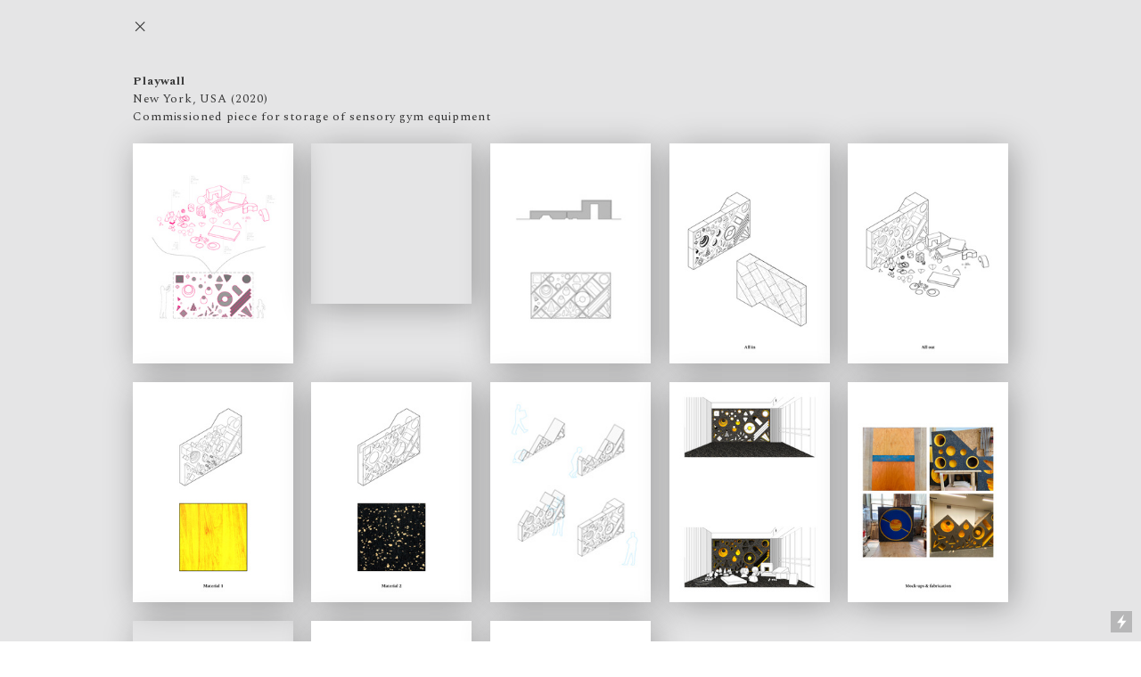

--- FILE ---
content_type: text/html; charset=UTF-8
request_url: https://francoisleininger.com/Playwall
body_size: 26934
content:
<!DOCTYPE html>
<!-- 

        Running on cargo.site

-->
<html lang="en" data-predefined-style="true" data-css-presets="true" data-css-preset data-typography-preset>
	<head>
<script>
				var __cargo_context__ = 'live';
				var __cargo_js_ver__ = 'c=3451682563';
				var __cargo_maint__ = false;
				
				
			</script>
					<meta http-equiv="X-UA-Compatible" content="IE=edge,chrome=1">
		<meta http-equiv="Content-Type" content="text/html; charset=utf-8">
		<meta name="viewport" content="initial-scale=1.0, maximum-scale=1.0, user-scalable=no">
		
			<meta name="robots" content="index,follow">
		<title>Playwall — Francois Leininger</title>
		<meta name="description" content="︎ Playwall New York, USA (2020) Commissioned piece for storage of sensory gym equipment Fabrication Lakhena...">
				<meta name="twitter:card" content="summary_large_image">
		<meta name="twitter:title" content="Playwall — Francois Leininger">
		<meta name="twitter:description" content="︎ Playwall New York, USA (2020) Commissioned piece for storage of sensory gym equipment Fabrication Lakhena...">
		<meta name="twitter:image" content="https://freight.cargo.site/w/1200/i/d01aa5e6f9bf1b8396c6760f2518dc2aacf29169da27608a83d7a088287d96c9/FLAC_WEBSITE2020_013-PLAYWALL_02F.jpg">
		<meta property="og:locale" content="en_US">
		<meta property="og:title" content="Playwall — Francois Leininger">
		<meta property="og:description" content="︎ Playwall New York, USA (2020) Commissioned piece for storage of sensory gym equipment Fabrication Lakhena...">
		<meta property="og:url" content="https://francoisleininger.com/Playwall">
		<meta property="og:image" content="https://freight.cargo.site/w/1200/i/d01aa5e6f9bf1b8396c6760f2518dc2aacf29169da27608a83d7a088287d96c9/FLAC_WEBSITE2020_013-PLAYWALL_02F.jpg">
		<meta property="og:type" content="website">

		<link rel="preconnect" href="https://static.cargo.site" crossorigin>
		<link rel="preconnect" href="https://freight.cargo.site" crossorigin>

		<link rel="preconnect" href="https://fonts.gstatic.com" crossorigin>
				<link rel="preconnect" href="https://type.cargo.site" crossorigin>

		<!--<link rel="preload" href="https://static.cargo.site/assets/social/IconFont-Regular-0.9.3.woff2" as="font" type="font/woff" crossorigin>-->

		

		<link href="https://static.cargo.site/favicon/favicon.ico" rel="shortcut icon">
		<link href="https://francoisleininger.com/rss" rel="alternate" type="application/rss+xml" title="Francois Leininger feed">

		<link href="//fonts.googleapis.com/css?family=Cormorant:300,300italic,400,400italic,500,500italic,700,700italic|Spectral:400,400italic,700,700italic&c=3451682563&" id="" rel="stylesheet" type="text/css" />
<link href="https://francoisleininger.com/stylesheet?c=3451682563&1649228813" id="member_stylesheet" rel="stylesheet" type="text/css" />
<style id="">@font-face{font-family:Icons;src:url(https://static.cargo.site/assets/social/IconFont-Regular-0.9.3.woff2);unicode-range:U+E000-E15C,U+F0000,U+FE0E}@font-face{font-family:Icons;src:url(https://static.cargo.site/assets/social/IconFont-Regular-0.9.3.woff2);font-weight:240;unicode-range:U+E000-E15C,U+F0000,U+FE0E}@font-face{font-family:Icons;src:url(https://static.cargo.site/assets/social/IconFont-Regular-0.9.3.woff2);unicode-range:U+E000-E15C,U+F0000,U+FE0E;font-weight:400}@font-face{font-family:Icons;src:url(https://static.cargo.site/assets/social/IconFont-Regular-0.9.3.woff2);unicode-range:U+E000-E15C,U+F0000,U+FE0E;font-weight:600}@font-face{font-family:Icons;src:url(https://static.cargo.site/assets/social/IconFont-Regular-0.9.3.woff2);unicode-range:U+E000-E15C,U+F0000,U+FE0E;font-weight:800}@font-face{font-family:Icons;src:url(https://static.cargo.site/assets/social/IconFont-Regular-0.9.3.woff2);unicode-range:U+E000-E15C,U+F0000,U+FE0E;font-style:italic}@font-face{font-family:Icons;src:url(https://static.cargo.site/assets/social/IconFont-Regular-0.9.3.woff2);unicode-range:U+E000-E15C,U+F0000,U+FE0E;font-weight:200;font-style:italic}@font-face{font-family:Icons;src:url(https://static.cargo.site/assets/social/IconFont-Regular-0.9.3.woff2);unicode-range:U+E000-E15C,U+F0000,U+FE0E;font-weight:400;font-style:italic}@font-face{font-family:Icons;src:url(https://static.cargo.site/assets/social/IconFont-Regular-0.9.3.woff2);unicode-range:U+E000-E15C,U+F0000,U+FE0E;font-weight:600;font-style:italic}@font-face{font-family:Icons;src:url(https://static.cargo.site/assets/social/IconFont-Regular-0.9.3.woff2);unicode-range:U+E000-E15C,U+F0000,U+FE0E;font-weight:800;font-style:italic}body.iconfont-loading,body.iconfont-loading *{color:transparent!important}body{-moz-osx-font-smoothing:grayscale;-webkit-font-smoothing:antialiased;-webkit-text-size-adjust:none}body.no-scroll{overflow:hidden}/*!
 * Content
 */.page{word-wrap:break-word}:focus{outline:0}.pointer-events-none{pointer-events:none}.pointer-events-auto{pointer-events:auto}.pointer-events-none .page_content .audio-player,.pointer-events-none .page_content .shop_product,.pointer-events-none .page_content a,.pointer-events-none .page_content audio,.pointer-events-none .page_content button,.pointer-events-none .page_content details,.pointer-events-none .page_content iframe,.pointer-events-none .page_content img,.pointer-events-none .page_content input,.pointer-events-none .page_content video{pointer-events:auto}.pointer-events-none .page_content *>a,.pointer-events-none .page_content>a{position:relative}s *{text-transform:inherit}#toolset{position:fixed;bottom:10px;right:10px;z-index:8}.mobile #toolset,.template_site_inframe #toolset{display:none}#toolset a{display:block;height:24px;width:24px;margin:0;padding:0;text-decoration:none;background:rgba(0,0,0,.2)}#toolset a:hover{background:rgba(0,0,0,.8)}[data-adminview] #toolset a,[data-adminview] #toolset_admin a{background:rgba(0,0,0,.04);pointer-events:none;cursor:default}#toolset_admin a:active{background:rgba(0,0,0,.7)}#toolset_admin a svg>*{transform:scale(1.1) translate(0,-.5px);transform-origin:50% 50%}#toolset_admin a svg{pointer-events:none;width:100%!important;height:auto!important}#following-container{overflow:auto;-webkit-overflow-scrolling:touch}#following-container iframe{height:100%;width:100%;position:absolute;top:0;left:0;right:0;bottom:0}:root{--following-width:-400px;--following-animation-duration:450ms}@keyframes following-open{0%{transform:translateX(0)}100%{transform:translateX(var(--following-width))}}@keyframes following-open-inverse{0%{transform:translateX(0)}100%{transform:translateX(calc(-1 * var(--following-width)))}}@keyframes following-close{0%{transform:translateX(var(--following-width))}100%{transform:translateX(0)}}@keyframes following-close-inverse{0%{transform:translateX(calc(-1 * var(--following-width)))}100%{transform:translateX(0)}}body.animate-left{animation:following-open var(--following-animation-duration);animation-fill-mode:both;animation-timing-function:cubic-bezier(.24,1,.29,1)}#following-container.animate-left{animation:following-close-inverse var(--following-animation-duration);animation-fill-mode:both;animation-timing-function:cubic-bezier(.24,1,.29,1)}#following-container.animate-left #following-frame{animation:following-close var(--following-animation-duration);animation-fill-mode:both;animation-timing-function:cubic-bezier(.24,1,.29,1)}body.animate-right{animation:following-close var(--following-animation-duration);animation-fill-mode:both;animation-timing-function:cubic-bezier(.24,1,.29,1)}#following-container.animate-right{animation:following-open-inverse var(--following-animation-duration);animation-fill-mode:both;animation-timing-function:cubic-bezier(.24,1,.29,1)}#following-container.animate-right #following-frame{animation:following-open var(--following-animation-duration);animation-fill-mode:both;animation-timing-function:cubic-bezier(.24,1,.29,1)}.slick-slider{position:relative;display:block;-moz-box-sizing:border-box;box-sizing:border-box;-webkit-user-select:none;-moz-user-select:none;-ms-user-select:none;user-select:none;-webkit-touch-callout:none;-khtml-user-select:none;-ms-touch-action:pan-y;touch-action:pan-y;-webkit-tap-highlight-color:transparent}.slick-list{position:relative;display:block;overflow:hidden;margin:0;padding:0}.slick-list:focus{outline:0}.slick-list.dragging{cursor:pointer;cursor:hand}.slick-slider .slick-list,.slick-slider .slick-track{transform:translate3d(0,0,0);will-change:transform}.slick-track{position:relative;top:0;left:0;display:block}.slick-track:after,.slick-track:before{display:table;content:'';width:1px;height:1px;margin-top:-1px;margin-left:-1px}.slick-track:after{clear:both}.slick-loading .slick-track{visibility:hidden}.slick-slide{display:none;float:left;height:100%;min-height:1px}[dir=rtl] .slick-slide{float:right}.content .slick-slide img{display:inline-block}.content .slick-slide img:not(.image-zoom){cursor:pointer}.content .scrub .slick-list,.content .scrub .slick-slide img:not(.image-zoom){cursor:ew-resize}body.slideshow-scrub-dragging *{cursor:ew-resize!important}.content .slick-slide img:not([src]),.content .slick-slide img[src='']{width:100%;height:auto}.slick-slide.slick-loading img{display:none}.slick-slide.dragging img{pointer-events:none}.slick-initialized .slick-slide{display:block}.slick-loading .slick-slide{visibility:hidden}.slick-vertical .slick-slide{display:block;height:auto;border:1px solid transparent}.slick-arrow.slick-hidden{display:none}.slick-arrow{position:absolute;z-index:9;width:0;top:0;height:100%;cursor:pointer;will-change:opacity;-webkit-transition:opacity 333ms cubic-bezier(.4,0,.22,1);transition:opacity 333ms cubic-bezier(.4,0,.22,1)}.slick-arrow.hidden{opacity:0}.slick-arrow svg{position:absolute;width:36px;height:36px;top:0;left:0;right:0;bottom:0;margin:auto;transform:translate(.25px,.25px)}.slick-arrow svg.right-arrow{transform:translate(.25px,.25px) scaleX(-1)}.slick-arrow svg:active{opacity:.75}.slick-arrow svg .arrow-shape{fill:none!important;stroke:#fff;stroke-linecap:square}.slick-arrow svg .arrow-outline{fill:none!important;stroke-width:2.5px;stroke:rgba(0,0,0,.6);stroke-linecap:square}.slick-arrow.slick-next{right:0;text-align:right}.slick-next svg,.wallpaper-navigation .slick-next svg{margin-right:10px}.mobile .slick-next svg{margin-right:10px}.slick-arrow.slick-prev{text-align:left}.slick-prev svg,.wallpaper-navigation .slick-prev svg{margin-left:10px}.mobile .slick-prev svg{margin-left:10px}.loading_animation{display:none;vertical-align:middle;z-index:15;line-height:0;pointer-events:none;border-radius:100%}.loading_animation.hidden{display:none}.loading_animation.pulsing{opacity:0;display:inline-block;animation-delay:.1s;-webkit-animation-delay:.1s;-moz-animation-delay:.1s;animation-duration:12s;animation-iteration-count:infinite;animation:fade-pulse-in .5s ease-in-out;-moz-animation:fade-pulse-in .5s ease-in-out;-webkit-animation:fade-pulse-in .5s ease-in-out;-webkit-animation-fill-mode:forwards;-moz-animation-fill-mode:forwards;animation-fill-mode:forwards}.loading_animation.pulsing.no-delay{animation-delay:0s;-webkit-animation-delay:0s;-moz-animation-delay:0s}.loading_animation div{border-radius:100%}.loading_animation div svg{max-width:100%;height:auto}.loading_animation div,.loading_animation div svg{width:20px;height:20px}.loading_animation.full-width svg{width:100%;height:auto}.loading_animation.full-width.big svg{width:100px;height:100px}.loading_animation div svg>*{fill:#ccc}.loading_animation div{-webkit-animation:spin-loading 12s ease-out;-webkit-animation-iteration-count:infinite;-moz-animation:spin-loading 12s ease-out;-moz-animation-iteration-count:infinite;animation:spin-loading 12s ease-out;animation-iteration-count:infinite}.loading_animation.hidden{display:none}[data-backdrop] .loading_animation{position:absolute;top:15px;left:15px;z-index:99}.loading_animation.position-absolute.middle{top:calc(50% - 10px);left:calc(50% - 10px)}.loading_animation.position-absolute.topleft{top:0;left:0}.loading_animation.position-absolute.middleright{top:calc(50% - 10px);right:1rem}.loading_animation.position-absolute.middleleft{top:calc(50% - 10px);left:1rem}.loading_animation.gray div svg>*{fill:#999}.loading_animation.gray-dark div svg>*{fill:#666}.loading_animation.gray-darker div svg>*{fill:#555}.loading_animation.gray-light div svg>*{fill:#ccc}.loading_animation.white div svg>*{fill:rgba(255,255,255,.85)}.loading_animation.blue div svg>*{fill:#698fff}.loading_animation.inline{display:inline-block;margin-bottom:.5ex}.loading_animation.inline.left{margin-right:.5ex}@-webkit-keyframes fade-pulse-in{0%{opacity:0}50%{opacity:.5}100%{opacity:1}}@-moz-keyframes fade-pulse-in{0%{opacity:0}50%{opacity:.5}100%{opacity:1}}@keyframes fade-pulse-in{0%{opacity:0}50%{opacity:.5}100%{opacity:1}}@-webkit-keyframes pulsate{0%{opacity:1}50%{opacity:0}100%{opacity:1}}@-moz-keyframes pulsate{0%{opacity:1}50%{opacity:0}100%{opacity:1}}@keyframes pulsate{0%{opacity:1}50%{opacity:0}100%{opacity:1}}@-webkit-keyframes spin-loading{0%{transform:rotate(0)}9%{transform:rotate(1050deg)}18%{transform:rotate(-1090deg)}20%{transform:rotate(-1080deg)}23%{transform:rotate(-1080deg)}28%{transform:rotate(-1095deg)}29%{transform:rotate(-1065deg)}34%{transform:rotate(-1080deg)}35%{transform:rotate(-1050deg)}40%{transform:rotate(-1065deg)}41%{transform:rotate(-1035deg)}44%{transform:rotate(-1035deg)}47%{transform:rotate(-2160deg)}50%{transform:rotate(-2160deg)}56%{transform:rotate(45deg)}60%{transform:rotate(45deg)}80%{transform:rotate(6120deg)}100%{transform:rotate(0)}}@keyframes spin-loading{0%{transform:rotate(0)}9%{transform:rotate(1050deg)}18%{transform:rotate(-1090deg)}20%{transform:rotate(-1080deg)}23%{transform:rotate(-1080deg)}28%{transform:rotate(-1095deg)}29%{transform:rotate(-1065deg)}34%{transform:rotate(-1080deg)}35%{transform:rotate(-1050deg)}40%{transform:rotate(-1065deg)}41%{transform:rotate(-1035deg)}44%{transform:rotate(-1035deg)}47%{transform:rotate(-2160deg)}50%{transform:rotate(-2160deg)}56%{transform:rotate(45deg)}60%{transform:rotate(45deg)}80%{transform:rotate(6120deg)}100%{transform:rotate(0)}}[grid-row]{align-items:flex-start;box-sizing:border-box;display:-webkit-box;display:-webkit-flex;display:-ms-flexbox;display:flex;-webkit-flex-wrap:wrap;-ms-flex-wrap:wrap;flex-wrap:wrap}[grid-col]{box-sizing:border-box}[grid-row] [grid-col].empty:after{content:"\0000A0";cursor:text}body.mobile[data-adminview=content-editproject] [grid-row] [grid-col].empty:after{display:none}[grid-col=auto]{-webkit-box-flex:1;-webkit-flex:1;-ms-flex:1;flex:1}[grid-col=x12]{width:100%}[grid-col=x11]{width:50%}[grid-col=x10]{width:33.33%}[grid-col=x9]{width:25%}[grid-col=x8]{width:20%}[grid-col=x7]{width:16.666666667%}[grid-col=x6]{width:14.285714286%}[grid-col=x5]{width:12.5%}[grid-col=x4]{width:11.111111111%}[grid-col=x3]{width:10%}[grid-col=x2]{width:9.090909091%}[grid-col=x1]{width:8.333333333%}[grid-col="1"]{width:8.33333%}[grid-col="2"]{width:16.66667%}[grid-col="3"]{width:25%}[grid-col="4"]{width:33.33333%}[grid-col="5"]{width:41.66667%}[grid-col="6"]{width:50%}[grid-col="7"]{width:58.33333%}[grid-col="8"]{width:66.66667%}[grid-col="9"]{width:75%}[grid-col="10"]{width:83.33333%}[grid-col="11"]{width:91.66667%}[grid-col="12"]{width:100%}body.mobile [grid-responsive] [grid-col]{width:100%;-webkit-box-flex:none;-webkit-flex:none;-ms-flex:none;flex:none}[data-ce-host=true][contenteditable=true] [grid-pad]{pointer-events:none}[data-ce-host=true][contenteditable=true] [grid-pad]>*{pointer-events:auto}[grid-pad="0"]{padding:0}[grid-pad="0.25"]{padding:.125rem}[grid-pad="0.5"]{padding:.25rem}[grid-pad="0.75"]{padding:.375rem}[grid-pad="1"]{padding:.5rem}[grid-pad="1.25"]{padding:.625rem}[grid-pad="1.5"]{padding:.75rem}[grid-pad="1.75"]{padding:.875rem}[grid-pad="2"]{padding:1rem}[grid-pad="2.5"]{padding:1.25rem}[grid-pad="3"]{padding:1.5rem}[grid-pad="3.5"]{padding:1.75rem}[grid-pad="4"]{padding:2rem}[grid-pad="5"]{padding:2.5rem}[grid-pad="6"]{padding:3rem}[grid-pad="7"]{padding:3.5rem}[grid-pad="8"]{padding:4rem}[grid-pad="9"]{padding:4.5rem}[grid-pad="10"]{padding:5rem}[grid-gutter="0"]{margin:0}[grid-gutter="0.5"]{margin:-.25rem}[grid-gutter="1"]{margin:-.5rem}[grid-gutter="1.5"]{margin:-.75rem}[grid-gutter="2"]{margin:-1rem}[grid-gutter="2.5"]{margin:-1.25rem}[grid-gutter="3"]{margin:-1.5rem}[grid-gutter="3.5"]{margin:-1.75rem}[grid-gutter="4"]{margin:-2rem}[grid-gutter="5"]{margin:-2.5rem}[grid-gutter="6"]{margin:-3rem}[grid-gutter="7"]{margin:-3.5rem}[grid-gutter="8"]{margin:-4rem}[grid-gutter="10"]{margin:-5rem}[grid-gutter="12"]{margin:-6rem}[grid-gutter="14"]{margin:-7rem}[grid-gutter="16"]{margin:-8rem}[grid-gutter="18"]{margin:-9rem}[grid-gutter="20"]{margin:-10rem}small{max-width:100%;text-decoration:inherit}img:not([src]),img[src='']{outline:1px solid rgba(177,177,177,.4);outline-offset:-1px;content:url([data-uri])}img.image-zoom{cursor:-webkit-zoom-in;cursor:-moz-zoom-in;cursor:zoom-in}#imprimatur{color:#333;font-size:10px;font-family:-apple-system,BlinkMacSystemFont,"Segoe UI",Roboto,Oxygen,Ubuntu,Cantarell,"Open Sans","Helvetica Neue",sans-serif,"Sans Serif",Icons;/*!System*/position:fixed;opacity:.3;right:-28px;bottom:160px;transform:rotate(270deg);-ms-transform:rotate(270deg);-webkit-transform:rotate(270deg);z-index:8;text-transform:uppercase;color:#999;opacity:.5;padding-bottom:2px;text-decoration:none}.mobile #imprimatur{display:none}bodycopy cargo-link a{font-family:-apple-system,BlinkMacSystemFont,"Segoe UI",Roboto,Oxygen,Ubuntu,Cantarell,"Open Sans","Helvetica Neue",sans-serif,"Sans Serif",Icons;/*!System*/font-size:12px;font-style:normal;font-weight:400;transform:rotate(270deg);text-decoration:none;position:fixed!important;right:-27px;bottom:100px;text-decoration:none;letter-spacing:normal;background:0 0;border:0;border-bottom:0;outline:0}/*! PhotoSwipe Default UI CSS by Dmitry Semenov | photoswipe.com | MIT license */.pswp--has_mouse .pswp__button--arrow--left,.pswp--has_mouse .pswp__button--arrow--right,.pswp__ui{visibility:visible}.pswp--minimal--dark .pswp__top-bar,.pswp__button{background:0 0}.pswp,.pswp__bg,.pswp__container,.pswp__img--placeholder,.pswp__zoom-wrap,.quick-view-navigation{-webkit-backface-visibility:hidden}.pswp__button{cursor:pointer;opacity:1;-webkit-appearance:none;transition:opacity .2s;-webkit-box-shadow:none;box-shadow:none}.pswp__button-close>svg{top:10px;right:10px;margin-left:auto}.pswp--touch .quick-view-navigation{display:none}.pswp__ui{-webkit-font-smoothing:auto;opacity:1;z-index:1550}.quick-view-navigation{will-change:opacity;-webkit-transition:opacity 333ms cubic-bezier(.4,0,.22,1);transition:opacity 333ms cubic-bezier(.4,0,.22,1)}.quick-view-navigation .pswp__group .pswp__button{pointer-events:auto}.pswp__button>svg{position:absolute;width:36px;height:36px}.quick-view-navigation .pswp__group:active svg{opacity:.75}.pswp__button svg .shape-shape{fill:#fff}.pswp__button svg .shape-outline{fill:#000}.pswp__button-prev>svg{top:0;bottom:0;left:10px;margin:auto}.pswp__button-next>svg{top:0;bottom:0;right:10px;margin:auto}.quick-view-navigation .pswp__group .pswp__button-prev{position:absolute;left:0;top:0;width:0;height:100%}.quick-view-navigation .pswp__group .pswp__button-next{position:absolute;right:0;top:0;width:0;height:100%}.quick-view-navigation .close-button,.quick-view-navigation .left-arrow,.quick-view-navigation .right-arrow{transform:translate(.25px,.25px)}.quick-view-navigation .right-arrow{transform:translate(.25px,.25px) scaleX(-1)}.pswp__button svg .shape-outline{fill:transparent!important;stroke:#000;stroke-width:2.5px;stroke-linecap:square}.pswp__button svg .shape-shape{fill:transparent!important;stroke:#fff;stroke-width:1.5px;stroke-linecap:square}.pswp__bg,.pswp__scroll-wrap,.pswp__zoom-wrap{width:100%;position:absolute}.quick-view-navigation .pswp__group .pswp__button-close{margin:0}.pswp__container,.pswp__item,.pswp__zoom-wrap{right:0;bottom:0;top:0;position:absolute;left:0}.pswp__ui--hidden .pswp__button{opacity:.001}.pswp__ui--hidden .pswp__button,.pswp__ui--hidden .pswp__button *{pointer-events:none}.pswp .pswp__ui.pswp__ui--displaynone{display:none}.pswp__element--disabled{display:none!important}/*! PhotoSwipe main CSS by Dmitry Semenov | photoswipe.com | MIT license */.pswp{position:fixed;display:none;height:100%;width:100%;top:0;left:0;right:0;bottom:0;margin:auto;-ms-touch-action:none;touch-action:none;z-index:9999999;-webkit-text-size-adjust:100%;line-height:initial;letter-spacing:initial;outline:0}.pswp img{max-width:none}.pswp--zoom-disabled .pswp__img{cursor:default!important}.pswp--animate_opacity{opacity:.001;will-change:opacity;-webkit-transition:opacity 333ms cubic-bezier(.4,0,.22,1);transition:opacity 333ms cubic-bezier(.4,0,.22,1)}.pswp--open{display:block}.pswp--zoom-allowed .pswp__img{cursor:-webkit-zoom-in;cursor:-moz-zoom-in;cursor:zoom-in}.pswp--zoomed-in .pswp__img{cursor:-webkit-grab;cursor:-moz-grab;cursor:grab}.pswp--dragging .pswp__img{cursor:-webkit-grabbing;cursor:-moz-grabbing;cursor:grabbing}.pswp__bg{left:0;top:0;height:100%;opacity:0;transform:translateZ(0);will-change:opacity}.pswp__scroll-wrap{left:0;top:0;height:100%}.pswp__container,.pswp__zoom-wrap{-ms-touch-action:none;touch-action:none}.pswp__container,.pswp__img{-webkit-user-select:none;-moz-user-select:none;-ms-user-select:none;user-select:none;-webkit-tap-highlight-color:transparent;-webkit-touch-callout:none}.pswp__zoom-wrap{-webkit-transform-origin:left top;-ms-transform-origin:left top;transform-origin:left top;-webkit-transition:-webkit-transform 222ms cubic-bezier(.4,0,.22,1);transition:transform 222ms cubic-bezier(.4,0,.22,1)}.pswp__bg{-webkit-transition:opacity 222ms cubic-bezier(.4,0,.22,1);transition:opacity 222ms cubic-bezier(.4,0,.22,1)}.pswp--animated-in .pswp__bg,.pswp--animated-in .pswp__zoom-wrap{-webkit-transition:none;transition:none}.pswp--hide-overflow .pswp__scroll-wrap,.pswp--hide-overflow.pswp{overflow:hidden}.pswp__img{position:absolute;width:auto;height:auto;top:0;left:0}.pswp__img--placeholder--blank{background:#222}.pswp--ie .pswp__img{width:100%!important;height:auto!important;left:0;top:0}.pswp__ui--idle{opacity:0}.pswp__error-msg{position:absolute;left:0;top:50%;width:100%;text-align:center;font-size:14px;line-height:16px;margin-top:-8px;color:#ccc}.pswp__error-msg a{color:#ccc;text-decoration:underline}.pswp__error-msg{font-family:-apple-system,BlinkMacSystemFont,"Segoe UI",Roboto,Oxygen,Ubuntu,Cantarell,"Open Sans","Helvetica Neue",sans-serif}.quick-view.mouse-down .iframe-item{pointer-events:none!important}.quick-view-caption-positioner{pointer-events:none;width:100%;height:100%}.quick-view-caption-wrapper{margin:auto;position:absolute;bottom:0;left:0;right:0}.quick-view-horizontal-align-left .quick-view-caption-wrapper{margin-left:0}.quick-view-horizontal-align-right .quick-view-caption-wrapper{margin-right:0}[data-quick-view-caption]{transition:.1s opacity ease-in-out;position:absolute;bottom:0;left:0;right:0}.quick-view-horizontal-align-left [data-quick-view-caption]{text-align:left}.quick-view-horizontal-align-right [data-quick-view-caption]{text-align:right}.quick-view-caption{transition:.1s opacity ease-in-out}.quick-view-caption>*{display:inline-block}.quick-view-caption *{pointer-events:auto}.quick-view-caption.hidden{opacity:0}.shop_product .dropdown_wrapper{flex:0 0 100%;position:relative}.shop_product select{appearance:none;-moz-appearance:none;-webkit-appearance:none;outline:0;-webkit-font-smoothing:antialiased;-moz-osx-font-smoothing:grayscale;cursor:pointer;border-radius:0;white-space:nowrap;overflow:hidden!important;text-overflow:ellipsis}.shop_product select.dropdown::-ms-expand{display:none}.shop_product a{cursor:pointer;border-bottom:none;text-decoration:none}.shop_product a.out-of-stock{pointer-events:none}body.audio-player-dragging *{cursor:ew-resize!important}.audio-player{display:inline-flex;flex:1 0 calc(100% - 2px);width:calc(100% - 2px)}.audio-player .button{height:100%;flex:0 0 3.3rem;display:flex}.audio-player .separator{left:3.3rem;height:100%}.audio-player .buffer{width:0%;height:100%;transition:left .3s linear,width .3s linear}.audio-player.seeking .buffer{transition:left 0s,width 0s}.audio-player.seeking{user-select:none;-webkit-user-select:none;cursor:ew-resize}.audio-player.seeking *{user-select:none;-webkit-user-select:none;cursor:ew-resize}.audio-player .bar{overflow:hidden;display:flex;justify-content:space-between;align-content:center;flex-grow:1}.audio-player .progress{width:0%;height:100%;transition:width .3s linear}.audio-player.seeking .progress{transition:width 0s}.audio-player .pause,.audio-player .play{cursor:pointer;height:100%}.audio-player .note-icon{margin:auto 0;order:2;flex:0 1 auto}.audio-player .title{white-space:nowrap;overflow:hidden;text-overflow:ellipsis;pointer-events:none;user-select:none;padding:.5rem 0 .5rem 1rem;margin:auto auto auto 0;flex:0 3 auto;min-width:0;width:100%}.audio-player .total-time{flex:0 1 auto;margin:auto 0}.audio-player .current-time,.audio-player .play-text{flex:0 1 auto;margin:auto 0}.audio-player .stream-anim{user-select:none;margin:auto auto auto 0}.audio-player .stream-anim span{display:inline-block}.audio-player .buffer,.audio-player .current-time,.audio-player .note-svg,.audio-player .play-text,.audio-player .separator,.audio-player .total-time{user-select:none;pointer-events:none}.audio-player .buffer,.audio-player .play-text,.audio-player .progress{position:absolute}.audio-player,.audio-player .bar,.audio-player .button,.audio-player .current-time,.audio-player .note-icon,.audio-player .pause,.audio-player .play,.audio-player .total-time{position:relative}body.mobile .audio-player,body.mobile .audio-player *{-webkit-touch-callout:none}#standalone-admin-frame{border:0;width:400px;position:absolute;right:0;top:0;height:100vh;z-index:99}body[standalone-admin=true] #standalone-admin-frame{transform:translate(0,0)}body[standalone-admin=true] .main_container{width:calc(100% - 400px)}body[standalone-admin=false] #standalone-admin-frame{transform:translate(100%,0)}body[standalone-admin=false] .main_container{width:100%}.toggle_standaloneAdmin{position:fixed;top:0;right:400px;height:40px;width:40px;z-index:999;cursor:pointer;background-color:rgba(0,0,0,.4)}.toggle_standaloneAdmin:active{opacity:.7}body[standalone-admin=false] .toggle_standaloneAdmin{right:0}.toggle_standaloneAdmin *{color:#fff;fill:#fff}.toggle_standaloneAdmin svg{padding:6px;width:100%;height:100%;opacity:.85}body[standalone-admin=false] .toggle_standaloneAdmin #close,body[standalone-admin=true] .toggle_standaloneAdmin #backdropsettings{display:none}.toggle_standaloneAdmin>div{width:100%;height:100%}#admin_toggle_button{position:fixed;top:50%;transform:translate(0,-50%);right:400px;height:36px;width:12px;z-index:999;cursor:pointer;background-color:rgba(0,0,0,.09);padding-left:2px;margin-right:5px}#admin_toggle_button .bar{content:'';background:rgba(0,0,0,.09);position:fixed;width:5px;bottom:0;top:0;z-index:10}#admin_toggle_button:active{background:rgba(0,0,0,.065)}#admin_toggle_button *{color:#fff;fill:#fff}#admin_toggle_button svg{padding:0;width:16px;height:36px;margin-left:1px;opacity:1}#admin_toggle_button svg *{fill:#fff;opacity:1}#admin_toggle_button[data-state=closed] .toggle_admin_close{display:none}#admin_toggle_button[data-state=closed],#admin_toggle_button[data-state=closed] .toggle_admin_open{width:20px;cursor:pointer;margin:0}#admin_toggle_button[data-state=closed] svg{margin-left:2px}#admin_toggle_button[data-state=open] .toggle_admin_open{display:none}select,select *{text-rendering:auto!important}b b{font-weight:inherit}*{-webkit-box-sizing:border-box;-moz-box-sizing:border-box;box-sizing:border-box}customhtml>*{position:relative;z-index:10}body,html{min-height:100vh;margin:0;padding:0}html{touch-action:manipulation;position:relative;background-color:#fff}.main_container{min-height:100vh;width:100%;overflow:hidden}.container{display:-webkit-box;display:-webkit-flex;display:-moz-box;display:-ms-flexbox;display:flex;-webkit-flex-wrap:wrap;-moz-flex-wrap:wrap;-ms-flex-wrap:wrap;flex-wrap:wrap;max-width:100%;width:100%;overflow:visible}.container{align-items:flex-start;-webkit-align-items:flex-start}.page{z-index:2}.page ul li>text-limit{display:block}.content,.content_container,.pinned{-webkit-flex:1 0 auto;-moz-flex:1 0 auto;-ms-flex:1 0 auto;flex:1 0 auto;max-width:100%}.content_container{width:100%}.content_container.full_height{min-height:100vh}.page_background{position:absolute;top:0;left:0;width:100%;height:100%}.page_container{position:relative;overflow:visible;width:100%}.backdrop{position:absolute;top:0;z-index:1;width:100%;height:100%;max-height:100vh}.backdrop>div{position:absolute;top:0;left:0;width:100%;height:100%;-webkit-backface-visibility:hidden;backface-visibility:hidden;transform:translate3d(0,0,0);contain:strict}[data-backdrop].backdrop>div[data-overflowing]{max-height:100vh;position:absolute;top:0;left:0}body.mobile [split-responsive]{display:flex;flex-direction:column}body.mobile [split-responsive] .container{width:100%;order:2}body.mobile [split-responsive] .backdrop{position:relative;height:50vh;width:100%;order:1}body.mobile [split-responsive] [data-auxiliary].backdrop{position:absolute;height:50vh;width:100%;order:1}.page{position:relative;z-index:2}img[data-align=left]{float:left}img[data-align=right]{float:right}[data-rotation]{transform-origin:center center}.content .page_content:not([contenteditable=true]) [data-draggable]{pointer-events:auto!important;backface-visibility:hidden}.preserve-3d{-moz-transform-style:preserve-3d;transform-style:preserve-3d}.content .page_content:not([contenteditable=true]) [data-draggable] iframe{pointer-events:none!important}.dragging-active iframe{pointer-events:none!important}.content .page_content:not([contenteditable=true]) [data-draggable]:active{opacity:1}.content .scroll-transition-fade{transition:transform 1s ease-in-out,opacity .8s ease-in-out}.content .scroll-transition-fade.below-viewport{opacity:0;transform:translateY(40px)}.mobile.full_width .page_container:not([split-layout]) .container_width{width:100%}[data-view=pinned_bottom] .bottom_pin_invisibility{visibility:hidden}.pinned{position:relative;width:100%}.pinned .page_container.accommodate:not(.fixed):not(.overlay){z-index:2}.pinned .page_container.overlay{position:absolute;z-index:4}.pinned .page_container.overlay.fixed{position:fixed}.pinned .page_container.overlay.fixed .page{max-height:100vh;-webkit-overflow-scrolling:touch}.pinned .page_container.overlay.fixed .page.allow-scroll{overflow-y:auto;overflow-x:hidden}.pinned .page_container.overlay.fixed .page.allow-scroll{align-items:flex-start;-webkit-align-items:flex-start}.pinned .page_container .page.allow-scroll::-webkit-scrollbar{width:0;background:0 0;display:none}.pinned.pinned_top .page_container.overlay{left:0;top:0}.pinned.pinned_bottom .page_container.overlay{left:0;bottom:0}div[data-container=set]:empty{margin-top:1px}.thumbnails{position:relative;z-index:1}[thumbnails=grid]{align-items:baseline}[thumbnails=justify] .thumbnail{box-sizing:content-box}[thumbnails][data-padding-zero] .thumbnail{margin-bottom:-1px}[thumbnails=montessori] .thumbnail{pointer-events:auto;position:absolute}[thumbnails] .thumbnail>a{display:block;text-decoration:none}[thumbnails=montessori]{height:0}[thumbnails][data-resizing],[thumbnails][data-resizing] *{cursor:nwse-resize}[thumbnails] .thumbnail .resize-handle{cursor:nwse-resize;width:26px;height:26px;padding:5px;position:absolute;opacity:.75;right:-1px;bottom:-1px;z-index:100}[thumbnails][data-resizing] .resize-handle{display:none}[thumbnails] .thumbnail .resize-handle svg{position:absolute;top:0;left:0}[thumbnails] .thumbnail .resize-handle:hover{opacity:1}[data-can-move].thumbnail .resize-handle svg .resize_path_outline{fill:#fff}[data-can-move].thumbnail .resize-handle svg .resize_path{fill:#000}[thumbnails=montessori] .thumbnail_sizer{height:0;width:100%;position:relative;padding-bottom:100%;pointer-events:none}[thumbnails] .thumbnail img{display:block;min-height:3px;margin-bottom:0}[thumbnails] .thumbnail img:not([src]),img[src=""]{margin:0!important;width:100%;min-height:3px;height:100%!important;position:absolute}[aspect-ratio="1x1"].thumb_image{height:0;padding-bottom:100%;overflow:hidden}[aspect-ratio="4x3"].thumb_image{height:0;padding-bottom:75%;overflow:hidden}[aspect-ratio="16x9"].thumb_image{height:0;padding-bottom:56.25%;overflow:hidden}[thumbnails] .thumb_image{width:100%;position:relative}[thumbnails][thumbnail-vertical-align=top]{align-items:flex-start}[thumbnails][thumbnail-vertical-align=middle]{align-items:center}[thumbnails][thumbnail-vertical-align=bottom]{align-items:baseline}[thumbnails][thumbnail-horizontal-align=left]{justify-content:flex-start}[thumbnails][thumbnail-horizontal-align=middle]{justify-content:center}[thumbnails][thumbnail-horizontal-align=right]{justify-content:flex-end}.thumb_image.default_image>svg{position:absolute;top:0;left:0;bottom:0;right:0;width:100%;height:100%}.thumb_image.default_image{outline:1px solid #ccc;outline-offset:-1px;position:relative}.mobile.full_width [data-view=Thumbnail] .thumbnails_width{width:100%}.content [data-draggable] a:active,.content [data-draggable] img:active{opacity:initial}.content .draggable-dragging{opacity:initial}[data-draggable].draggable_visible{visibility:visible}[data-draggable].draggable_hidden{visibility:hidden}.gallery_card [data-draggable],.marquee [data-draggable]{visibility:inherit}[data-draggable]{visibility:visible;background-color:rgba(0,0,0,.003)}#site_menu_panel_container .image-gallery:not(.initialized){height:0;padding-bottom:100%;min-height:initial}.image-gallery:not(.initialized){min-height:100vh;visibility:hidden;width:100%}.image-gallery .gallery_card img{display:block;width:100%;height:auto}.image-gallery .gallery_card{transform-origin:center}.image-gallery .gallery_card.dragging{opacity:.1;transform:initial!important}.image-gallery:not([image-gallery=slideshow]) .gallery_card iframe:only-child,.image-gallery:not([image-gallery=slideshow]) .gallery_card video:only-child{width:100%;height:100%;top:0;left:0;position:absolute}.image-gallery[image-gallery=slideshow] .gallery_card video[muted][autoplay]:not([controls]),.image-gallery[image-gallery=slideshow] .gallery_card video[muted][data-autoplay]:not([controls]){pointer-events:none}.image-gallery [image-gallery-pad="0"] video:only-child{object-fit:cover;height:calc(100% + 1px)}div.image-gallery>a,div.image-gallery>iframe,div.image-gallery>img,div.image-gallery>video{display:none}[image-gallery-row]{align-items:flex-start;box-sizing:border-box;display:-webkit-box;display:-webkit-flex;display:-ms-flexbox;display:flex;-webkit-flex-wrap:wrap;-ms-flex-wrap:wrap;flex-wrap:wrap}.image-gallery .gallery_card_image{width:100%;position:relative}[data-predefined-style=true] .image-gallery a.gallery_card{display:block;border:none}[image-gallery-col]{box-sizing:border-box}[image-gallery-col=x12]{width:100%}[image-gallery-col=x11]{width:50%}[image-gallery-col=x10]{width:33.33%}[image-gallery-col=x9]{width:25%}[image-gallery-col=x8]{width:20%}[image-gallery-col=x7]{width:16.666666667%}[image-gallery-col=x6]{width:14.285714286%}[image-gallery-col=x5]{width:12.5%}[image-gallery-col=x4]{width:11.111111111%}[image-gallery-col=x3]{width:10%}[image-gallery-col=x2]{width:9.090909091%}[image-gallery-col=x1]{width:8.333333333%}.content .page_content [image-gallery-pad].image-gallery{pointer-events:none}.content .page_content [image-gallery-pad].image-gallery .gallery_card_image>*,.content .page_content [image-gallery-pad].image-gallery .gallery_image_caption{pointer-events:auto}.content .page_content [image-gallery-pad="0"]{padding:0}.content .page_content [image-gallery-pad="0.25"]{padding:.125rem}.content .page_content [image-gallery-pad="0.5"]{padding:.25rem}.content .page_content [image-gallery-pad="0.75"]{padding:.375rem}.content .page_content [image-gallery-pad="1"]{padding:.5rem}.content .page_content [image-gallery-pad="1.25"]{padding:.625rem}.content .page_content [image-gallery-pad="1.5"]{padding:.75rem}.content .page_content [image-gallery-pad="1.75"]{padding:.875rem}.content .page_content [image-gallery-pad="2"]{padding:1rem}.content .page_content [image-gallery-pad="2.5"]{padding:1.25rem}.content .page_content [image-gallery-pad="3"]{padding:1.5rem}.content .page_content [image-gallery-pad="3.5"]{padding:1.75rem}.content .page_content [image-gallery-pad="4"]{padding:2rem}.content .page_content [image-gallery-pad="5"]{padding:2.5rem}.content .page_content [image-gallery-pad="6"]{padding:3rem}.content .page_content [image-gallery-pad="7"]{padding:3.5rem}.content .page_content [image-gallery-pad="8"]{padding:4rem}.content .page_content [image-gallery-pad="9"]{padding:4.5rem}.content .page_content [image-gallery-pad="10"]{padding:5rem}.content .page_content [image-gallery-gutter="0"]{margin:0}.content .page_content [image-gallery-gutter="0.5"]{margin:-.25rem}.content .page_content [image-gallery-gutter="1"]{margin:-.5rem}.content .page_content [image-gallery-gutter="1.5"]{margin:-.75rem}.content .page_content [image-gallery-gutter="2"]{margin:-1rem}.content .page_content [image-gallery-gutter="2.5"]{margin:-1.25rem}.content .page_content [image-gallery-gutter="3"]{margin:-1.5rem}.content .page_content [image-gallery-gutter="3.5"]{margin:-1.75rem}.content .page_content [image-gallery-gutter="4"]{margin:-2rem}.content .page_content [image-gallery-gutter="5"]{margin:-2.5rem}.content .page_content [image-gallery-gutter="6"]{margin:-3rem}.content .page_content [image-gallery-gutter="7"]{margin:-3.5rem}.content .page_content [image-gallery-gutter="8"]{margin:-4rem}.content .page_content [image-gallery-gutter="10"]{margin:-5rem}.content .page_content [image-gallery-gutter="12"]{margin:-6rem}.content .page_content [image-gallery-gutter="14"]{margin:-7rem}.content .page_content [image-gallery-gutter="16"]{margin:-8rem}.content .page_content [image-gallery-gutter="18"]{margin:-9rem}.content .page_content [image-gallery-gutter="20"]{margin:-10rem}[image-gallery=slideshow]:not(.initialized)>*{min-height:1px;opacity:0;min-width:100%}[image-gallery=slideshow][data-constrained-by=height] [image-gallery-vertical-align].slick-track{align-items:flex-start}[image-gallery=slideshow] img.image-zoom:active{opacity:initial}[image-gallery=slideshow].slick-initialized .gallery_card{pointer-events:none}[image-gallery=slideshow].slick-initialized .gallery_card.slick-current{pointer-events:auto}[image-gallery=slideshow] .gallery_card:not(.has_caption){line-height:0}.content .page_content [image-gallery=slideshow].image-gallery>*{pointer-events:auto}.content [image-gallery=slideshow].image-gallery.slick-initialized .gallery_card{overflow:hidden;margin:0;display:flex;flex-flow:row wrap;flex-shrink:0}.content [image-gallery=slideshow].image-gallery.slick-initialized .gallery_card.slick-current{overflow:visible}[image-gallery=slideshow] .gallery_image_caption{opacity:1;transition:opacity .3s;-webkit-transition:opacity .3s;width:100%;margin-left:auto;margin-right:auto;clear:both}[image-gallery-horizontal-align=left] .gallery_image_caption{text-align:left}[image-gallery-horizontal-align=middle] .gallery_image_caption{text-align:center}[image-gallery-horizontal-align=right] .gallery_image_caption{text-align:right}[image-gallery=slideshow][data-slideshow-in-transition] .gallery_image_caption{opacity:0;transition:opacity .3s;-webkit-transition:opacity .3s}[image-gallery=slideshow] .gallery_card_image{width:initial;margin:0;display:inline-block}[image-gallery=slideshow] .gallery_card img{margin:0;display:block}[image-gallery=slideshow][data-exploded]{align-items:flex-start;box-sizing:border-box;display:-webkit-box;display:-webkit-flex;display:-ms-flexbox;display:flex;-webkit-flex-wrap:wrap;-ms-flex-wrap:wrap;flex-wrap:wrap;justify-content:flex-start;align-content:flex-start}[image-gallery=slideshow][data-exploded] .gallery_card{padding:1rem;width:16.666%}[image-gallery=slideshow][data-exploded] .gallery_card_image{height:0;display:block;width:100%}[image-gallery=grid]{align-items:baseline}[image-gallery=grid] .gallery_card.has_caption .gallery_card_image{display:block}[image-gallery=grid] [image-gallery-pad="0"].gallery_card{margin-bottom:-1px}[image-gallery=grid] .gallery_card img{margin:0}[image-gallery=columns] .gallery_card img{margin:0}[image-gallery=justify]{align-items:flex-start}[image-gallery=justify] .gallery_card img{margin:0}[image-gallery=montessori][image-gallery-row]{display:block}[image-gallery=montessori] a.gallery_card,[image-gallery=montessori] div.gallery_card{position:absolute;pointer-events:auto}[image-gallery=montessori][data-can-move] .gallery_card,[image-gallery=montessori][data-can-move] .gallery_card .gallery_card_image,[image-gallery=montessori][data-can-move] .gallery_card .gallery_card_image>*{cursor:move}[image-gallery=montessori]{position:relative;height:0}[image-gallery=freeform] .gallery_card{position:relative}[image-gallery=freeform] [image-gallery-pad="0"].gallery_card{margin-bottom:-1px}[image-gallery-vertical-align]{display:flex;flex-flow:row wrap}[image-gallery-vertical-align].slick-track{display:flex;flex-flow:row nowrap}.image-gallery .slick-list{margin-bottom:-.3px}[image-gallery-vertical-align=top]{align-content:flex-start;align-items:flex-start}[image-gallery-vertical-align=middle]{align-items:center;align-content:center}[image-gallery-vertical-align=bottom]{align-content:flex-end;align-items:flex-end}[image-gallery-horizontal-align=left]{justify-content:flex-start}[image-gallery-horizontal-align=middle]{justify-content:center}[image-gallery-horizontal-align=right]{justify-content:flex-end}.image-gallery[data-resizing],.image-gallery[data-resizing] *{cursor:nwse-resize!important}.image-gallery .gallery_card .resize-handle,.image-gallery .gallery_card .resize-handle *{cursor:nwse-resize!important}.image-gallery .gallery_card .resize-handle{width:26px;height:26px;padding:5px;position:absolute;opacity:.75;right:-1px;bottom:-1px;z-index:10}.image-gallery[data-resizing] .resize-handle{display:none}.image-gallery .gallery_card .resize-handle svg{cursor:nwse-resize!important;position:absolute;top:0;left:0}.image-gallery .gallery_card .resize-handle:hover{opacity:1}[data-can-move].gallery_card .resize-handle svg .resize_path_outline{fill:#fff}[data-can-move].gallery_card .resize-handle svg .resize_path{fill:#000}[image-gallery=montessori] .thumbnail_sizer{height:0;width:100%;position:relative;padding-bottom:100%;pointer-events:none}#site_menu_button{display:block;text-decoration:none;pointer-events:auto;z-index:9;vertical-align:top;cursor:pointer;box-sizing:content-box;font-family:Icons}#site_menu_button.custom_icon{padding:0;line-height:0}#site_menu_button.custom_icon img{width:100%;height:auto}#site_menu_wrapper.disabled #site_menu_button{display:none}#site_menu_wrapper.mobile_only #site_menu_button{display:none}body.mobile #site_menu_wrapper.mobile_only:not(.disabled) #site_menu_button:not(.active){display:block}#site_menu_panel_container[data-type=cargo_menu] #site_menu_panel{display:block;position:fixed;top:0;right:0;bottom:0;left:0;z-index:10;cursor:default}.site_menu{pointer-events:auto;position:absolute;z-index:11;top:0;bottom:0;line-height:0;max-width:400px;min-width:300px;font-size:20px;text-align:left;background:rgba(20,20,20,.95);padding:20px 30px 90px 30px;overflow-y:auto;overflow-x:hidden;display:-webkit-box;display:-webkit-flex;display:-ms-flexbox;display:flex;-webkit-box-orient:vertical;-webkit-box-direction:normal;-webkit-flex-direction:column;-ms-flex-direction:column;flex-direction:column;-webkit-box-pack:start;-webkit-justify-content:flex-start;-ms-flex-pack:start;justify-content:flex-start}body.mobile #site_menu_wrapper .site_menu{-webkit-overflow-scrolling:touch;min-width:auto;max-width:100%;width:100%;padding:20px}#site_menu_wrapper[data-sitemenu-position=bottom-left] #site_menu,#site_menu_wrapper[data-sitemenu-position=top-left] #site_menu{left:0}#site_menu_wrapper[data-sitemenu-position=bottom-right] #site_menu,#site_menu_wrapper[data-sitemenu-position=top-right] #site_menu{right:0}#site_menu_wrapper[data-type=page] .site_menu{right:0;left:0;width:100%;padding:0;margin:0;background:0 0}.site_menu_wrapper.open .site_menu{display:block}.site_menu div{display:block}.site_menu a{text-decoration:none;display:inline-block;color:rgba(255,255,255,.75);max-width:100%;overflow:hidden;white-space:nowrap;text-overflow:ellipsis;line-height:1.4}.site_menu div a.active{color:rgba(255,255,255,.4)}.site_menu div.set-link>a{font-weight:700}.site_menu div.hidden{display:none}.site_menu .close{display:block;position:absolute;top:0;right:10px;font-size:60px;line-height:50px;font-weight:200;color:rgba(255,255,255,.4);cursor:pointer;user-select:none}#site_menu_panel_container .page_container{position:relative;overflow:hidden;background:0 0;z-index:2}#site_menu_panel_container .site_menu_page_wrapper{position:fixed;top:0;left:0;overflow-y:auto;-webkit-overflow-scrolling:touch;height:100%;width:100%;z-index:100}#site_menu_panel_container .site_menu_page_wrapper .backdrop{pointer-events:none}#site_menu_panel_container #site_menu_page_overlay{position:fixed;top:0;right:0;bottom:0;left:0;cursor:default;z-index:1}#shop_button{display:block;text-decoration:none;pointer-events:auto;z-index:9;vertical-align:top;cursor:pointer;box-sizing:content-box;font-family:Icons}#shop_button.custom_icon{padding:0;line-height:0}#shop_button.custom_icon img{width:100%;height:auto}#shop_button.disabled{display:none}.loading[data-loading]{display:none;position:fixed;bottom:8px;left:8px;z-index:100}.new_site_button_wrapper{font-size:1.8rem;font-weight:400;color:rgba(0,0,0,.85);font-family:-apple-system,BlinkMacSystemFont,'Segoe UI',Roboto,Oxygen,Ubuntu,Cantarell,'Open Sans','Helvetica Neue',sans-serif,'Sans Serif',Icons;font-style:normal;line-height:1.4;color:#fff;position:fixed;bottom:0;right:0;z-index:999}body.template_site #toolset{display:none!important}body.mobile .new_site_button{display:none}.new_site_button{display:flex;height:44px;cursor:pointer}.new_site_button .plus{width:44px;height:100%}.new_site_button .plus svg{width:100%;height:100%}.new_site_button .plus svg line{stroke:#000;stroke-width:2px}.new_site_button .plus:after,.new_site_button .plus:before{content:'';width:30px;height:2px}.new_site_button .text{background:#0fce83;display:none;padding:7.5px 15px 7.5px 15px;height:100%;font-size:20px;color:#222}.new_site_button:active{opacity:.8}.new_site_button.show_full .text{display:block}.new_site_button.show_full .plus{display:none}html:not(.admin-wrapper) .template_site #confirm_modal [data-progress] .progress-indicator:after{content:'Generating Site...';padding:7.5px 15px;right:-200px;color:#000}bodycopy svg.marker-overlay,bodycopy svg.marker-overlay *{transform-origin:0 0;-webkit-transform-origin:0 0;box-sizing:initial}bodycopy svg#svgroot{box-sizing:initial}bodycopy svg.marker-overlay{padding:inherit;position:absolute;left:0;top:0;width:100%;height:100%;min-height:1px;overflow:visible;pointer-events:none;z-index:999}bodycopy svg.marker-overlay *{pointer-events:initial}bodycopy svg.marker-overlay text{letter-spacing:initial}bodycopy svg.marker-overlay a{cursor:pointer}.marquee:not(.torn-down){overflow:hidden;width:100%;position:relative;padding-bottom:.25em;padding-top:.25em;margin-bottom:-.25em;margin-top:-.25em;contain:layout}.marquee .marquee_contents{will-change:transform;display:flex;flex-direction:column}.marquee[behavior][direction].torn-down{white-space:normal}.marquee[behavior=bounce] .marquee_contents{display:block;float:left;clear:both}.marquee[behavior=bounce] .marquee_inner{display:block}.marquee[behavior=bounce][direction=vertical] .marquee_contents{width:100%}.marquee[behavior=bounce][direction=diagonal] .marquee_inner:last-child,.marquee[behavior=bounce][direction=vertical] .marquee_inner:last-child{position:relative;visibility:hidden}.marquee[behavior=bounce][direction=horizontal],.marquee[behavior=scroll][direction=horizontal]{white-space:pre}.marquee[behavior=scroll][direction=horizontal] .marquee_contents{display:inline-flex;white-space:nowrap;min-width:100%}.marquee[behavior=scroll][direction=horizontal] .marquee_inner{min-width:100%}.marquee[behavior=scroll] .marquee_inner:first-child{will-change:transform;position:absolute;width:100%;top:0;left:0}.cycle{display:none}</style>
<script type="text/json" data-set="defaults" >{"current_offset":0,"current_page":1,"cargo_url":"francoisleininger","is_domain":true,"is_mobile":false,"is_tablet":false,"is_phone":false,"api_path":"https:\/\/francoisleininger.com\/_api","is_editor":false,"is_template":false,"is_direct_link":true,"direct_link_pid":15781114}</script>
<script type="text/json" data-set="DisplayOptions" >{"user_id":898031,"pagination_count":24,"title_in_project":true,"disable_project_scroll":false,"learning_cargo_seen":true,"resource_url":null,"use_sets":null,"sets_are_clickable":null,"set_links_position":null,"sticky_pages":null,"total_projects":0,"slideshow_responsive":false,"slideshow_thumbnails_header":true,"layout_options":{"content_position":"center_cover","content_width":"100","content_margin":"5","main_margin":"2.2","text_alignment":"text_left","vertical_position":"vertical_top","bgcolor":"rgb(229, 229, 230)","WebFontConfig":{"system":{"families":{"-apple-system":{"variants":["n4"]}}},"cargo":{"families":{"Williams Caslon Text":{"variants":["n4","i4","n7","i7"]},"Freight Text":{"variants":["n4","i4","n7","i7"]},"Nitti Grotesk":{"variants":["n2","i2","n4","i4","n7","i7"]}}},"google":{"families":{"Cormorant":{"variants":["300","300italic","400","400italic","500","500italic","700","700italic"]},"Spectral":{"variants":["400","400italic","700","700italic"]}}}},"links_orientation":"links_horizontal","viewport_size":"phone","mobile_zoom":"20","mobile_view":"desktop","mobile_padding":"-2","mobile_formatting":false,"width_unit":"rem","text_width":"66","is_feed":false,"limit_vertical_images":false,"image_zoom":true,"mobile_images_full_width":true,"responsive_columns":"1","responsive_thumbnails_padding":"0.7","enable_sitemenu":false,"sitemenu_mobileonly":false,"menu_position":"top-left","sitemenu_option":"cargo_menu","responsive_row_height":"75","advanced_padding_enabled":false,"main_margin_top":"2.2","main_margin_right":"2.2","main_margin_bottom":"2.2","main_margin_left":"2.2","mobile_pages_full_width":true,"scroll_transition":true,"image_full_zoom":true,"quick_view_height":"100","quick_view_width":"100","quick_view_alignment":"quick_view_center_center","advanced_quick_view_padding_enabled":false,"quick_view_padding":"2","quick_view_padding_top":"2","quick_view_padding_bottom":"2","quick_view_padding_left":"2","quick_view_padding_right":"2","quick_content_alignment":"quick_content_center_center","close_quick_view_on_scroll":true,"show_quick_view_ui":true,"quick_view_bgcolor":"rgba(0, 0, 0, 0.8)","quick_view_caption":false},"element_sort":{"no-group":[{"name":"Navigation","isActive":true},{"name":"Header Text","isActive":true},{"name":"Content","isActive":true},{"name":"Header Image","isActive":false}]},"site_menu_options":{"display_type":"page","enable":true,"mobile_only":true,"position":"top-right","single_page_id":"16099218","icon":"\ue132","show_homepage":false,"single_page_url":"Menu","custom_icon":false,"overlay_sitemenu_page":false},"ecommerce_options":{"enable_ecommerce_button":false,"shop_button_position":"top-right","shop_icon":"text","custom_icon":false,"shop_icon_text":"CART","icon":"","enable_geofencing":false,"enabled_countries":["AF","AX","AL","DZ","AS","AD","AO","AI","AQ","AG","AR","AM","AW","AU","AT","AZ","BS","BH","BD","BB","BY","BE","BZ","BJ","BM","BT","BO","BQ","BA","BW","BV","BR","IO","BN","BG","BF","BI","KH","CM","CA","CV","KY","CF","TD","CL","CN","CX","CC","CO","KM","CG","CD","CK","CR","CI","HR","CU","CW","CY","CZ","DK","DJ","DM","DO","EC","EG","SV","GQ","ER","EE","ET","FK","FO","FJ","FI","FR","GF","PF","TF","GA","GM","GE","DE","GH","GI","GR","GL","GD","GP","GU","GT","GG","GN","GW","GY","HT","HM","VA","HN","HK","HU","IS","IN","ID","IR","IQ","IE","IM","IL","IT","JM","JP","JE","JO","KZ","KE","KI","KP","KR","KW","KG","LA","LV","LB","LS","LR","LY","LI","LT","LU","MO","MK","MG","MW","MY","MV","ML","MT","MH","MQ","MR","MU","YT","MX","FM","MD","MC","MN","ME","MS","MA","MZ","MM","NA","NR","NP","NL","NC","NZ","NI","NE","NG","NU","NF","MP","NO","OM","PK","PW","PS","PA","PG","PY","PE","PH","PN","PL","PT","PR","QA","RE","RO","RU","RW","BL","SH","KN","LC","MF","PM","VC","WS","SM","ST","SA","SN","RS","SC","SL","SG","SX","SK","SI","SB","SO","ZA","GS","SS","ES","LK","SD","SR","SJ","SZ","SE","CH","SY","TW","TJ","TZ","TH","TL","TG","TK","TO","TT","TN","TR","TM","TC","TV","UG","UA","AE","GB","US","UM","UY","UZ","VU","VE","VN","VG","VI","WF","EH","YE","ZM","ZW"]}}</script>
<script type="text/json" data-set="Site" >{"id":"898031","direct_link":"https:\/\/francoisleininger.com","display_url":"francoisleininger.com","site_url":"francoisleininger","account_shop_id":null,"has_ecommerce":false,"has_shop":false,"ecommerce_key_public":null,"cargo_spark_button":true,"following_url":null,"website_title":"Francois Leininger","meta_tags":"","meta_description":"","meta_head":"","homepage_id":"15781106","css_url":"https:\/\/francoisleininger.com\/stylesheet","rss_url":"https:\/\/francoisleininger.com\/rss","js_url":"\/_jsapps\/design\/design.js","favicon_url":"https:\/\/static.cargo.site\/favicon\/favicon.ico","home_url":"https:\/\/cargo.site","auth_url":"https:\/\/cargo.site","profile_url":null,"profile_width":0,"profile_height":0,"social_image_url":null,"social_width":0,"social_height":0,"social_description":"Cargo","social_has_image":false,"social_has_description":false,"site_menu_icon":null,"site_menu_has_image":false,"custom_html":"<customhtml><\/customhtml>","filter":null,"is_editor":false,"use_hi_res":false,"hiq":null,"progenitor_site":"malkenhill","files":[],"resource_url":"francoisleininger.com\/_api\/v0\/site\/898031"}</script>
<script type="text/json" data-set="ScaffoldingData" >{"id":0,"title":"Francois Leininger","project_url":0,"set_id":0,"is_homepage":false,"pin":false,"is_set":true,"in_nav":false,"stack":false,"sort":0,"index":0,"page_count":1,"pin_position":null,"thumbnail_options":null,"pages":[{"id":15781106,"site_id":898031,"project_url":"Homepage","direct_link":"https:\/\/francoisleininger.com\/Homepage","type":"page","title":"Homepage","title_no_html":"Homepage","tags":"","display":false,"pin":false,"pin_options":{},"in_nav":false,"is_homepage":true,"backdrop_enabled":false,"is_set":false,"stack":false,"excerpt":"Fran\u00e7ois Leininger\u00a0is a New York based designer & consultant.","content":"<br>\n<br><div grid-row=\"\" grid-pad=\"0\" grid-gutter=\"0\" grid-responsive=\"\">\n\t<div grid-col=\"x12\" grid-pad=\"0\">\n\n<small>\n\n<b>Fran\u00e7ois Leininger&nbsp;<\/b>is a New York based designer &amp; consultant.\n\n<br><br>\n\n<\/small><br>\n<br><br>\n\n<\/div>\n<\/div><div grid-row=\"\" grid-pad=\"0\" grid-gutter=\"0\" grid-responsive=\"\">\n\t<div grid-col=\"x12\" grid-pad=\"0\" class=\"\"><div class=\"image-gallery\" data-gallery=\"%7B%22mode_id%22%3A1%2C%22gallery_instance_id%22%3A1%2C%22name%22%3A%22Grid%22%2C%22path%22%3A%22grid%22%2C%22data%22%3A%7B%22column_size%22%3A8%2C%22columns%22%3A%225%22%2C%22image_padding%22%3A2%2C%22responsive%22%3Atrue%2C%22mobile_data%22%3A%7B%22columns%22%3A2%2C%22column_size%22%3A11%2C%22image_padding%22%3A1%2C%22separate_mobile_view%22%3Afalse%7D%2C%22meta_data%22%3A%7B%7D%2C%22captions%22%3Atrue%7D%7D\">\n<a rel=\"history\" href=\"Info\" class=\"image-link\"><img width=\"1600\" height=\"2200\" width_o=\"1600\" height_o=\"2200\" data-src=\"https:\/\/freight.cargo.site\/t\/original\/i\/effa97350733442297a4ff94302b185d031a8b9c5a03a30384ab110e11065036\/FLAC_WEBSITE2020_000_LOGOS_02F.jpg\" data-mid=\"89450013\" border=\"0\" \/><\/a>\n<a rel=\"history\" href=\"TSQY\" class=\"image-link\"><img width=\"1600\" height=\"2200\" width_o=\"1600\" height_o=\"2200\" data-src=\"https:\/\/freight.cargo.site\/t\/original\/i\/acd9008ab6ffc60059d5af2e1ba35ce26befb4d740356c307b5b9a9b68d787ca\/FLAC_WEBSITE2022_000_LOGOS_06F2.jpg\" data-mid=\"144388941\" border=\"0\" \/><\/a>\n<a rel=\"history\" href=\"30-Warren\" class=\"image-link\"><img width=\"1600\" height=\"2200\" width_o=\"1600\" height_o=\"2200\" data-src=\"https:\/\/freight.cargo.site\/t\/original\/i\/c51978d9dfeef4f39d1a503114e1cf6a98a66c6125341b889aa78e3f54998d7c\/FLAC_WEBSITE2024_000_LOGOS_01F3.jpg\" data-mid=\"210543028\" border=\"0\" \/><\/a>\n<a rel=\"history\" href=\"Greenpoint-Townhouse\" class=\"image-link\"><img width=\"1600\" height=\"2200\" width_o=\"1600\" height_o=\"2200\" data-src=\"https:\/\/freight.cargo.site\/t\/original\/i\/6bd9304bcf984826ce6b78adc7c465583cce505bed3f0b8b8f9ca6579cb54d5a\/FLAC_WEBSITE2020_000_LOGOS_04F4.jpg\" data-mid=\"119318057\" border=\"0\" \/><\/a>\n<a rel=\"history\" href=\"Horizon-I\" class=\"image-link\"><img width=\"1600\" height=\"2200\" width_o=\"1600\" height_o=\"2200\" data-src=\"https:\/\/freight.cargo.site\/t\/original\/i\/e0b15f469f635e70dd8b3dc0957375c6cbc3d9395eb98f43b193e77229d330e8\/FLAC_WEBSITE2022_000_LOGOS_06F4.jpg\" data-mid=\"144389294\" border=\"0\" \/><\/a>\n<a rel=\"history\" href=\"Horizon-II\" class=\"image-link\"><img width=\"1600\" height=\"2200\" width_o=\"1600\" height_o=\"2200\" data-src=\"https:\/\/freight.cargo.site\/t\/original\/i\/f3ed81c73b8aae8e122e16b83c26ca63df275d1da213b416a078ad1c0c9a7321\/FLAC_WEBSITE2023_012-HORIZON-2-PREZ_01F.jpg\" data-mid=\"197145608\" border=\"0\" \/><\/a>\n<a rel=\"history\" href=\"Reversible-Table-2\" class=\"image-link\"><img width=\"1600\" height=\"2200\" width_o=\"1600\" height_o=\"2200\" data-src=\"https:\/\/freight.cargo.site\/t\/original\/i\/10196e96cef4d6d2c58ff57b192358234f9b64be0adf036a55c98bbb542df687\/FLAC_WEBSITE2024_018-TABLE-2_01F2.jpg\" data-mid=\"212444206\" border=\"0\" \/><\/a>\n<a rel=\"history\" href=\"Reversible-Table\" class=\"image-link\"><img width=\"1600\" height=\"2200\" width_o=\"1600\" height_o=\"2200\" data-src=\"https:\/\/freight.cargo.site\/t\/original\/i\/18a0addfb1d521432101627ccdad9fd0e134c4cbbec0f910e9e9d57f8480077a\/FLAC_WEBSITE2023_018-TABLE_02F.jpg\" data-mid=\"194727776\" border=\"0\" \/><\/a>\n<a rel=\"history\" href=\"Playwall\" class=\"image-link\"><img width=\"1600\" height=\"2200\" width_o=\"1600\" height_o=\"2200\" data-src=\"https:\/\/freight.cargo.site\/t\/original\/i\/061df3cfd22b861e04beb1848cd12706cb970a05fd200a32c3116f4fd1fe45de\/FLAC_WEBSITE2020_000_LOGOS_02F5.jpg\" data-mid=\"89450017\" border=\"0\" \/><\/a>\n<a rel=\"history\" href=\"DIY-Bookshelf\" class=\"image-link\"><img width=\"1600\" height=\"2200\" width_o=\"1600\" height_o=\"2200\" data-src=\"https:\/\/freight.cargo.site\/t\/original\/i\/a0e3a1c99ffc3cef49d1af1acb1ff074c96dc15833410882f16f4f9e959f79ae\/FLAC_WEBSITE2020_000_LOGOS_02F7.jpg\" data-mid=\"89450020\" border=\"0\" \/><\/a>\n<a rel=\"history\" href=\"Manufacture\" class=\"image-link\"><img width=\"1600\" height=\"2200\" width_o=\"1600\" height_o=\"2200\" data-src=\"https:\/\/freight.cargo.site\/t\/original\/i\/024c2f3faf6d5751f7be1681bce1cc27115d18d7f210fb6a6b082444baca4178\/FLAC_WEBSITE2020_000_LOGOS_02F9.jpg\" data-mid=\"89450021\" border=\"0\" \/><\/a>\n<a rel=\"history\" href=\"House-doubled\" class=\"image-link\"><img width=\"1600\" height=\"2200\" width_o=\"1600\" height_o=\"2200\" data-src=\"https:\/\/freight.cargo.site\/t\/original\/i\/1d726b09704756fefd47bdd86494c84ff028dbcd9c243211042ba913e0a5af39\/FLAC_WEBSITE2020_000_LOGOS_02F10.jpg\" data-mid=\"89450023\" border=\"0\" \/><\/a>\n<a rel=\"history\" href=\"Campus\" class=\"image-link\"><img width=\"1600\" height=\"2200\" width_o=\"1600\" height_o=\"2200\" data-src=\"https:\/\/freight.cargo.site\/t\/original\/i\/66516a6ae4e97e1b0cc3be7292c58bcf80a3df7a751dae85ba1bce5635464539\/FLAC_WEBSITE2020_000_LOGOS_02F14.jpg\" data-mid=\"89450028\" border=\"0\" \/><\/a>\n<a rel=\"history\" href=\"Agora\" class=\"image-link\"><img width=\"1600\" height=\"2200\" width_o=\"1600\" height_o=\"2200\" data-src=\"https:\/\/freight.cargo.site\/t\/original\/i\/85411029312c379ea9c35f2d25fd2238b07daff345b048ea8a5b8854565c00b6\/FLAC_WEBSITE2020_000_LOGOS_02F12.jpg\" data-mid=\"89450026\" border=\"0\" \/><\/a>\n<a rel=\"history\" href=\"Belleville\" class=\"image-link\"><img width=\"1600\" height=\"2200\" width_o=\"1600\" height_o=\"2200\" data-src=\"https:\/\/freight.cargo.site\/t\/original\/i\/1465687b0eda86c68c823b61a6da5bea6692008cb62ae548180964f9ece7aa93\/FLAC_WEBSITE2020_000_LOGOS_02F11.jpg\" data-mid=\"89450024\" border=\"0\" \/><\/a>\n<a rel=\"history\" href=\"Stadium-Park\" class=\"image-link\"><img width=\"1600\" height=\"2200\" width_o=\"1600\" height_o=\"2200\" data-src=\"https:\/\/freight.cargo.site\/t\/original\/i\/13e9f17ee6abffe31ba95332d8cc9ad1517bac3331a33af14557cc3bcbd84979\/FLAC_WEBSITE2020_000_LOGOS_02F15.jpg\" data-mid=\"89450029\" border=\"0\" \/><\/a>\n<a rel=\"history\" href=\"Grand-Paris-Social-Club\" class=\"image-link\"><img width=\"1600\" height=\"2200\" width_o=\"1600\" height_o=\"2200\" data-src=\"https:\/\/freight.cargo.site\/t\/original\/i\/2998b3fc601b2b5f4c5681f17cff39f3cc51a45d68ae8cc8a41ca70b37979c17\/FLAC_WEBSITE2020_000_LOGOS_02F17.jpg\" data-mid=\"89450031\" border=\"0\" \/><\/a>\n<a rel=\"history\" href=\"Honeycomb\" class=\"image-link\"><img width=\"1600\" height=\"2200\" width_o=\"1600\" height_o=\"2200\" data-src=\"https:\/\/freight.cargo.site\/t\/original\/i\/1722eadc8b81a62594d0376354cc52573c5424622c1330004d2b206c103e3665\/FLAC_WEBSITE2020_000_LOGOS_02F18.jpg\" data-mid=\"89450032\" border=\"0\" \/><\/a>\n<a rel=\"history\" href=\"Jane-s-Carousel\" class=\"image-link\"><img width=\"1600\" height=\"2200\" width_o=\"1600\" height_o=\"2200\" data-src=\"https:\/\/freight.cargo.site\/t\/original\/i\/369ba552fbd44e8fee7512b86f9e038a600114c74a9fa63b7af60d7144fcb4e5\/FLAC_WEBSITE2020_000_LOGOS_02F19.jpg\" data-mid=\"89450033\" border=\"0\" \/><\/a>\n<a rel=\"history\" href=\"53W53\" class=\"image-link\"><img width=\"1600\" height=\"2200\" width_o=\"1600\" height_o=\"2200\" data-src=\"https:\/\/freight.cargo.site\/t\/original\/i\/93f89c901b18cfb9ec4ca9841997e3dc7deec70911bdf82bd4c452b1c1419ed4\/FLAC_WEBSITE2020_000_LOGOS_02F20.jpg\" data-mid=\"89450034\" border=\"0\" \/><\/a>\n<a rel=\"history\" href=\"100-11th-Avenue\" class=\"image-link\"><img width=\"1600\" height=\"2200\" width_o=\"1600\" height_o=\"2200\" data-src=\"https:\/\/freight.cargo.site\/t\/original\/i\/fa07ab11f8a648e896552dbbc8dfd43888480dedea36eeb8826f7022cf6dd6dc\/FLAC_WEBSITE2020_000_LOGOS_02F21.jpg\" data-mid=\"89450035\" border=\"0\" \/><\/a>\n<a rel=\"history\" href=\"40-Mercer\" class=\"image-link\"><img width=\"1600\" height=\"2200\" width_o=\"1600\" height_o=\"2200\" data-src=\"https:\/\/freight.cargo.site\/t\/original\/i\/b26cdd1eccf9d19ded75e42f2c055aa1993ab6de71c7b7af4ee0fda39a807bd5\/FLAC_WEBSITE2020_000_LOGOS_02F22.jpg\" data-mid=\"89450036\" border=\"0\" \/><\/a>\n<a rel=\"history\" href=\"Rio-Guggenheim\" class=\"image-link\"><img width=\"1600\" height=\"2200\" width_o=\"1600\" height_o=\"2200\" data-src=\"https:\/\/freight.cargo.site\/t\/original\/i\/64b3fa715516d8fd027c634569245667ffbfc2ee473b3a6cfb8539fe996f6101\/FLAC_WEBSITE2020_000_LOGOS_02F23.jpg\" data-mid=\"89450037\" border=\"0\" \/><\/a>\n<a rel=\"history\" href=\"Gallo-Roman-Museum\" class=\"image-link\"><img width=\"1600\" height=\"2200\" width_o=\"1600\" height_o=\"2200\" data-src=\"https:\/\/freight.cargo.site\/t\/original\/i\/d189e1d2c9f4f9b8d6662dfca621b2248b97ab4a112f6c43225768346e18f92e\/FLAC_WEBSITE2020_000_LOGOS_02F24.jpg\" data-mid=\"89450038\" border=\"0\" \/><\/a>\n<\/div><\/div>\n<\/div>","content_no_html":"\n\n\t\n\n\n\nFran\u00e7ois Leininger&nbsp;is a New York based designer &amp; consultant.\n\n\n\n\n\n\n\n\n\t\n{image 27}\n{image 59}\n{image 64}\n{image 56}\n{image 60}\n{image 63}\n{image 66}\n{image 62}\n{image 31}\n{image 33}\n{image 34}\n{image 35}\n{image 39}\n{image 37}\n{image 36}\n{image 40}\n{image 42}\n{image 43}\n{image 44}\n{image 45}\n{image 46}\n{image 47}\n{image 48}\n{image 49}\n\n","content_partial_html":"<br>\n<br>\n\t\n\n\n\n<b>Fran\u00e7ois Leininger&nbsp;<\/b>is a New York based designer &amp; consultant.\n\n<br><br>\n\n<br>\n<br><br>\n\n\n\n\t\n<a rel=\"history\" href=\"Info\" class=\"image-link\"><img width=\"1600\" height=\"2200\" width_o=\"1600\" height_o=\"2200\" data-src=\"https:\/\/freight.cargo.site\/t\/original\/i\/effa97350733442297a4ff94302b185d031a8b9c5a03a30384ab110e11065036\/FLAC_WEBSITE2020_000_LOGOS_02F.jpg\" data-mid=\"89450013\" border=\"0\" \/><\/a>\n<a rel=\"history\" href=\"TSQY\" class=\"image-link\"><img width=\"1600\" height=\"2200\" width_o=\"1600\" height_o=\"2200\" data-src=\"https:\/\/freight.cargo.site\/t\/original\/i\/acd9008ab6ffc60059d5af2e1ba35ce26befb4d740356c307b5b9a9b68d787ca\/FLAC_WEBSITE2022_000_LOGOS_06F2.jpg\" data-mid=\"144388941\" border=\"0\" \/><\/a>\n<a rel=\"history\" href=\"30-Warren\" class=\"image-link\"><img width=\"1600\" height=\"2200\" width_o=\"1600\" height_o=\"2200\" data-src=\"https:\/\/freight.cargo.site\/t\/original\/i\/c51978d9dfeef4f39d1a503114e1cf6a98a66c6125341b889aa78e3f54998d7c\/FLAC_WEBSITE2024_000_LOGOS_01F3.jpg\" data-mid=\"210543028\" border=\"0\" \/><\/a>\n<a rel=\"history\" href=\"Greenpoint-Townhouse\" class=\"image-link\"><img width=\"1600\" height=\"2200\" width_o=\"1600\" height_o=\"2200\" data-src=\"https:\/\/freight.cargo.site\/t\/original\/i\/6bd9304bcf984826ce6b78adc7c465583cce505bed3f0b8b8f9ca6579cb54d5a\/FLAC_WEBSITE2020_000_LOGOS_04F4.jpg\" data-mid=\"119318057\" border=\"0\" \/><\/a>\n<a rel=\"history\" href=\"Horizon-I\" class=\"image-link\"><img width=\"1600\" height=\"2200\" width_o=\"1600\" height_o=\"2200\" data-src=\"https:\/\/freight.cargo.site\/t\/original\/i\/e0b15f469f635e70dd8b3dc0957375c6cbc3d9395eb98f43b193e77229d330e8\/FLAC_WEBSITE2022_000_LOGOS_06F4.jpg\" data-mid=\"144389294\" border=\"0\" \/><\/a>\n<a rel=\"history\" href=\"Horizon-II\" class=\"image-link\"><img width=\"1600\" height=\"2200\" width_o=\"1600\" height_o=\"2200\" data-src=\"https:\/\/freight.cargo.site\/t\/original\/i\/f3ed81c73b8aae8e122e16b83c26ca63df275d1da213b416a078ad1c0c9a7321\/FLAC_WEBSITE2023_012-HORIZON-2-PREZ_01F.jpg\" data-mid=\"197145608\" border=\"0\" \/><\/a>\n<a rel=\"history\" href=\"Reversible-Table-2\" class=\"image-link\"><img width=\"1600\" height=\"2200\" width_o=\"1600\" height_o=\"2200\" data-src=\"https:\/\/freight.cargo.site\/t\/original\/i\/10196e96cef4d6d2c58ff57b192358234f9b64be0adf036a55c98bbb542df687\/FLAC_WEBSITE2024_018-TABLE-2_01F2.jpg\" data-mid=\"212444206\" border=\"0\" \/><\/a>\n<a rel=\"history\" href=\"Reversible-Table\" class=\"image-link\"><img width=\"1600\" height=\"2200\" width_o=\"1600\" height_o=\"2200\" data-src=\"https:\/\/freight.cargo.site\/t\/original\/i\/18a0addfb1d521432101627ccdad9fd0e134c4cbbec0f910e9e9d57f8480077a\/FLAC_WEBSITE2023_018-TABLE_02F.jpg\" data-mid=\"194727776\" border=\"0\" \/><\/a>\n<a rel=\"history\" href=\"Playwall\" class=\"image-link\"><img width=\"1600\" height=\"2200\" width_o=\"1600\" height_o=\"2200\" data-src=\"https:\/\/freight.cargo.site\/t\/original\/i\/061df3cfd22b861e04beb1848cd12706cb970a05fd200a32c3116f4fd1fe45de\/FLAC_WEBSITE2020_000_LOGOS_02F5.jpg\" data-mid=\"89450017\" border=\"0\" \/><\/a>\n<a rel=\"history\" href=\"DIY-Bookshelf\" class=\"image-link\"><img width=\"1600\" height=\"2200\" width_o=\"1600\" height_o=\"2200\" data-src=\"https:\/\/freight.cargo.site\/t\/original\/i\/a0e3a1c99ffc3cef49d1af1acb1ff074c96dc15833410882f16f4f9e959f79ae\/FLAC_WEBSITE2020_000_LOGOS_02F7.jpg\" data-mid=\"89450020\" border=\"0\" \/><\/a>\n<a rel=\"history\" href=\"Manufacture\" class=\"image-link\"><img width=\"1600\" height=\"2200\" width_o=\"1600\" height_o=\"2200\" data-src=\"https:\/\/freight.cargo.site\/t\/original\/i\/024c2f3faf6d5751f7be1681bce1cc27115d18d7f210fb6a6b082444baca4178\/FLAC_WEBSITE2020_000_LOGOS_02F9.jpg\" data-mid=\"89450021\" border=\"0\" \/><\/a>\n<a rel=\"history\" href=\"House-doubled\" class=\"image-link\"><img width=\"1600\" height=\"2200\" width_o=\"1600\" height_o=\"2200\" data-src=\"https:\/\/freight.cargo.site\/t\/original\/i\/1d726b09704756fefd47bdd86494c84ff028dbcd9c243211042ba913e0a5af39\/FLAC_WEBSITE2020_000_LOGOS_02F10.jpg\" data-mid=\"89450023\" border=\"0\" \/><\/a>\n<a rel=\"history\" href=\"Campus\" class=\"image-link\"><img width=\"1600\" height=\"2200\" width_o=\"1600\" height_o=\"2200\" data-src=\"https:\/\/freight.cargo.site\/t\/original\/i\/66516a6ae4e97e1b0cc3be7292c58bcf80a3df7a751dae85ba1bce5635464539\/FLAC_WEBSITE2020_000_LOGOS_02F14.jpg\" data-mid=\"89450028\" border=\"0\" \/><\/a>\n<a rel=\"history\" href=\"Agora\" class=\"image-link\"><img width=\"1600\" height=\"2200\" width_o=\"1600\" height_o=\"2200\" data-src=\"https:\/\/freight.cargo.site\/t\/original\/i\/85411029312c379ea9c35f2d25fd2238b07daff345b048ea8a5b8854565c00b6\/FLAC_WEBSITE2020_000_LOGOS_02F12.jpg\" data-mid=\"89450026\" border=\"0\" \/><\/a>\n<a rel=\"history\" href=\"Belleville\" class=\"image-link\"><img width=\"1600\" height=\"2200\" width_o=\"1600\" height_o=\"2200\" data-src=\"https:\/\/freight.cargo.site\/t\/original\/i\/1465687b0eda86c68c823b61a6da5bea6692008cb62ae548180964f9ece7aa93\/FLAC_WEBSITE2020_000_LOGOS_02F11.jpg\" data-mid=\"89450024\" border=\"0\" \/><\/a>\n<a rel=\"history\" href=\"Stadium-Park\" class=\"image-link\"><img width=\"1600\" height=\"2200\" width_o=\"1600\" height_o=\"2200\" data-src=\"https:\/\/freight.cargo.site\/t\/original\/i\/13e9f17ee6abffe31ba95332d8cc9ad1517bac3331a33af14557cc3bcbd84979\/FLAC_WEBSITE2020_000_LOGOS_02F15.jpg\" data-mid=\"89450029\" border=\"0\" \/><\/a>\n<a rel=\"history\" href=\"Grand-Paris-Social-Club\" class=\"image-link\"><img width=\"1600\" height=\"2200\" width_o=\"1600\" height_o=\"2200\" data-src=\"https:\/\/freight.cargo.site\/t\/original\/i\/2998b3fc601b2b5f4c5681f17cff39f3cc51a45d68ae8cc8a41ca70b37979c17\/FLAC_WEBSITE2020_000_LOGOS_02F17.jpg\" data-mid=\"89450031\" border=\"0\" \/><\/a>\n<a rel=\"history\" href=\"Honeycomb\" class=\"image-link\"><img width=\"1600\" height=\"2200\" width_o=\"1600\" height_o=\"2200\" data-src=\"https:\/\/freight.cargo.site\/t\/original\/i\/1722eadc8b81a62594d0376354cc52573c5424622c1330004d2b206c103e3665\/FLAC_WEBSITE2020_000_LOGOS_02F18.jpg\" data-mid=\"89450032\" border=\"0\" \/><\/a>\n<a rel=\"history\" href=\"Jane-s-Carousel\" class=\"image-link\"><img width=\"1600\" height=\"2200\" width_o=\"1600\" height_o=\"2200\" data-src=\"https:\/\/freight.cargo.site\/t\/original\/i\/369ba552fbd44e8fee7512b86f9e038a600114c74a9fa63b7af60d7144fcb4e5\/FLAC_WEBSITE2020_000_LOGOS_02F19.jpg\" data-mid=\"89450033\" border=\"0\" \/><\/a>\n<a rel=\"history\" href=\"53W53\" class=\"image-link\"><img width=\"1600\" height=\"2200\" width_o=\"1600\" height_o=\"2200\" data-src=\"https:\/\/freight.cargo.site\/t\/original\/i\/93f89c901b18cfb9ec4ca9841997e3dc7deec70911bdf82bd4c452b1c1419ed4\/FLAC_WEBSITE2020_000_LOGOS_02F20.jpg\" data-mid=\"89450034\" border=\"0\" \/><\/a>\n<a rel=\"history\" href=\"100-11th-Avenue\" class=\"image-link\"><img width=\"1600\" height=\"2200\" width_o=\"1600\" height_o=\"2200\" data-src=\"https:\/\/freight.cargo.site\/t\/original\/i\/fa07ab11f8a648e896552dbbc8dfd43888480dedea36eeb8826f7022cf6dd6dc\/FLAC_WEBSITE2020_000_LOGOS_02F21.jpg\" data-mid=\"89450035\" border=\"0\" \/><\/a>\n<a rel=\"history\" href=\"40-Mercer\" class=\"image-link\"><img width=\"1600\" height=\"2200\" width_o=\"1600\" height_o=\"2200\" data-src=\"https:\/\/freight.cargo.site\/t\/original\/i\/b26cdd1eccf9d19ded75e42f2c055aa1993ab6de71c7b7af4ee0fda39a807bd5\/FLAC_WEBSITE2020_000_LOGOS_02F22.jpg\" data-mid=\"89450036\" border=\"0\" \/><\/a>\n<a rel=\"history\" href=\"Rio-Guggenheim\" class=\"image-link\"><img width=\"1600\" height=\"2200\" width_o=\"1600\" height_o=\"2200\" data-src=\"https:\/\/freight.cargo.site\/t\/original\/i\/64b3fa715516d8fd027c634569245667ffbfc2ee473b3a6cfb8539fe996f6101\/FLAC_WEBSITE2020_000_LOGOS_02F23.jpg\" data-mid=\"89450037\" border=\"0\" \/><\/a>\n<a rel=\"history\" href=\"Gallo-Roman-Museum\" class=\"image-link\"><img width=\"1600\" height=\"2200\" width_o=\"1600\" height_o=\"2200\" data-src=\"https:\/\/freight.cargo.site\/t\/original\/i\/d189e1d2c9f4f9b8d6662dfca621b2248b97ab4a112f6c43225768346e18f92e\/FLAC_WEBSITE2020_000_LOGOS_02F24.jpg\" data-mid=\"89450038\" border=\"0\" \/><\/a>\n\n","thumb":"89450013","thumb_meta":{"thumbnail_crop":{"percentWidth":"100","marginLeft":0,"marginTop":0,"imageModel":{"id":89450013,"project_id":15781106,"image_ref":"{image 27}","name":"FLAC_WEBSITE2020_000_LOGOS_02F.jpg","hash":"effa97350733442297a4ff94302b185d031a8b9c5a03a30384ab110e11065036","width":1600,"height":2200,"sort":0,"exclude_from_backdrop":false,"date_added":"1605821880"},"stored":{"ratio":137.5,"crop_ratio":"16x9"},"cropManuallySet":false}},"thumb_is_visible":false,"sort":0,"index":0,"set_id":0,"page_options":{"using_local_css":true,"local_css":"[local-style=\"15781106\"] .container_width {\n\twidth: 80% \/*!variable_defaults*\/;\n}\n\n[local-style=\"15781106\"] body {\n}\n\n[local-style=\"15781106\"] .backdrop {\n}\n\n[local-style=\"15781106\"] .page {\n\tmin-height: 100vh \/*!page_height_100vh*\/;\n}\n\n[local-style=\"15781106\"] .page_background {\n\tbackground-color: initial \/*!page_container_bgcolor*\/;\n}\n\n[local-style=\"15781106\"] .content_padding {\n\tpadding-top: 2rem \/*!main_margin*\/;\n\tpadding-bottom: 2rem \/*!main_margin*\/;\n\tpadding-left: 2rem \/*!main_margin*\/;\n\tpadding-right: 2rem \/*!main_margin*\/;\n}\n\n[data-predefined-style=\"true\"] [local-style=\"15781106\"] bodycopy {\n}\n\n[data-predefined-style=\"true\"] [local-style=\"15781106\"] bodycopy a {\n}\n\n[data-predefined-style=\"true\"] [local-style=\"15781106\"] bodycopy a:hover {\n}\n\n[data-predefined-style=\"true\"] [local-style=\"15781106\"] h1 {\n}\n\n[data-predefined-style=\"true\"] [local-style=\"15781106\"] h1 a {\n}\n\n[data-predefined-style=\"true\"] [local-style=\"15781106\"] h1 a:hover {\n}\n\n[data-predefined-style=\"true\"] [local-style=\"15781106\"] h2 {\n}\n\n[data-predefined-style=\"true\"] [local-style=\"15781106\"] h2 a {\n}\n\n[data-predefined-style=\"true\"] [local-style=\"15781106\"] h2 a:hover {\n}\n\n[data-predefined-style=\"true\"] [local-style=\"15781106\"] small {\n}\n\n[data-predefined-style=\"true\"] [local-style=\"15781106\"] small a {\n}\n\n[data-predefined-style=\"true\"] [local-style=\"15781106\"] small a:hover {\n}\n\n[local-style=\"15781106\"] .container {\n}","local_layout_options":{"split_layout":false,"split_responsive":false,"full_height":true,"advanced_padding_enabled":false,"page_container_bgcolor":"","show_local_thumbs":true,"page_bgcolor":"","content_width":"80","main_margin":"2","main_margin_top":"2","main_margin_right":"2","main_margin_bottom":"2","main_margin_left":"2"},"pin_options":{},"thumbnail_options":{"show_local_thumbs":true}},"set_open":false,"images":[{"id":89450013,"project_id":15781106,"image_ref":"{image 27}","name":"FLAC_WEBSITE2020_000_LOGOS_02F.jpg","hash":"effa97350733442297a4ff94302b185d031a8b9c5a03a30384ab110e11065036","width":1600,"height":2200,"sort":0,"exclude_from_backdrop":false,"date_added":"1605821880"},{"id":89450017,"project_id":15781106,"image_ref":"{image 31}","name":"FLAC_WEBSITE2020_000_LOGOS_02F5.jpg","hash":"061df3cfd22b861e04beb1848cd12706cb970a05fd200a32c3116f4fd1fe45de","width":1600,"height":2200,"sort":0,"exclude_from_backdrop":false,"date_added":"1605821883"},{"id":89450018,"project_id":15781106,"image_ref":"{image 32}","name":"FLAC_WEBSITE2020_000_LOGOS_02F6.jpg","hash":"f5a950b4ca03262ad3350244374205736b46d1e6825dd929b6041e74243ea7d9","width":1600,"height":2200,"sort":0,"exclude_from_backdrop":false,"date_added":"1605821883"},{"id":89450020,"project_id":15781106,"image_ref":"{image 33}","name":"FLAC_WEBSITE2020_000_LOGOS_02F7.jpg","hash":"a0e3a1c99ffc3cef49d1af1acb1ff074c96dc15833410882f16f4f9e959f79ae","width":1600,"height":2200,"sort":0,"exclude_from_backdrop":false,"date_added":"1605821883"},{"id":89450021,"project_id":15781106,"image_ref":"{image 34}","name":"FLAC_WEBSITE2020_000_LOGOS_02F9.jpg","hash":"024c2f3faf6d5751f7be1681bce1cc27115d18d7f210fb6a6b082444baca4178","width":1600,"height":2200,"sort":0,"exclude_from_backdrop":false,"date_added":"1605821882"},{"id":89450023,"project_id":15781106,"image_ref":"{image 35}","name":"FLAC_WEBSITE2020_000_LOGOS_02F10.jpg","hash":"1d726b09704756fefd47bdd86494c84ff028dbcd9c243211042ba913e0a5af39","width":1600,"height":2200,"sort":0,"exclude_from_backdrop":false,"date_added":"1605821882"},{"id":89450024,"project_id":15781106,"image_ref":"{image 36}","name":"FLAC_WEBSITE2020_000_LOGOS_02F11.jpg","hash":"1465687b0eda86c68c823b61a6da5bea6692008cb62ae548180964f9ece7aa93","width":1600,"height":2200,"sort":0,"exclude_from_backdrop":false,"date_added":"1605821883"},{"id":89450026,"project_id":15781106,"image_ref":"{image 37}","name":"FLAC_WEBSITE2020_000_LOGOS_02F12.jpg","hash":"85411029312c379ea9c35f2d25fd2238b07daff345b048ea8a5b8854565c00b6","width":1600,"height":2200,"sort":0,"exclude_from_backdrop":false,"date_added":"1605821883"},{"id":89450027,"project_id":15781106,"image_ref":"{image 38}","name":"FLAC_WEBSITE2020_000_LOGOS_02F13.jpg","hash":"be19ac32e1b984ebdac62ba368bf2279d368f580ec77ad449f41918cac35df7c","width":1600,"height":2200,"sort":0,"exclude_from_backdrop":false,"date_added":"1605821883"},{"id":89450028,"project_id":15781106,"image_ref":"{image 39}","name":"FLAC_WEBSITE2020_000_LOGOS_02F14.jpg","hash":"66516a6ae4e97e1b0cc3be7292c58bcf80a3df7a751dae85ba1bce5635464539","width":1600,"height":2200,"sort":0,"exclude_from_backdrop":false,"date_added":"1605821884"},{"id":89450029,"project_id":15781106,"image_ref":"{image 40}","name":"FLAC_WEBSITE2020_000_LOGOS_02F15.jpg","hash":"13e9f17ee6abffe31ba95332d8cc9ad1517bac3331a33af14557cc3bcbd84979","width":1600,"height":2200,"sort":0,"exclude_from_backdrop":false,"date_added":"1605821884"},{"id":89450031,"project_id":15781106,"image_ref":"{image 42}","name":"FLAC_WEBSITE2020_000_LOGOS_02F17.jpg","hash":"2998b3fc601b2b5f4c5681f17cff39f3cc51a45d68ae8cc8a41ca70b37979c17","width":1600,"height":2200,"sort":0,"exclude_from_backdrop":false,"date_added":"1605821884"},{"id":89450032,"project_id":15781106,"image_ref":"{image 43}","name":"FLAC_WEBSITE2020_000_LOGOS_02F18.jpg","hash":"1722eadc8b81a62594d0376354cc52573c5424622c1330004d2b206c103e3665","width":1600,"height":2200,"sort":0,"exclude_from_backdrop":false,"date_added":"1605821884"},{"id":89450033,"project_id":15781106,"image_ref":"{image 44}","name":"FLAC_WEBSITE2020_000_LOGOS_02F19.jpg","hash":"369ba552fbd44e8fee7512b86f9e038a600114c74a9fa63b7af60d7144fcb4e5","width":1600,"height":2200,"sort":0,"exclude_from_backdrop":false,"date_added":"1605821885"},{"id":89450034,"project_id":15781106,"image_ref":"{image 45}","name":"FLAC_WEBSITE2020_000_LOGOS_02F20.jpg","hash":"93f89c901b18cfb9ec4ca9841997e3dc7deec70911bdf82bd4c452b1c1419ed4","width":1600,"height":2200,"sort":0,"exclude_from_backdrop":false,"date_added":"1605821885"},{"id":89450035,"project_id":15781106,"image_ref":"{image 46}","name":"FLAC_WEBSITE2020_000_LOGOS_02F21.jpg","hash":"fa07ab11f8a648e896552dbbc8dfd43888480dedea36eeb8826f7022cf6dd6dc","width":1600,"height":2200,"sort":0,"exclude_from_backdrop":false,"date_added":"1605821885"},{"id":89450036,"project_id":15781106,"image_ref":"{image 47}","name":"FLAC_WEBSITE2020_000_LOGOS_02F22.jpg","hash":"b26cdd1eccf9d19ded75e42f2c055aa1993ab6de71c7b7af4ee0fda39a807bd5","width":1600,"height":2200,"sort":0,"exclude_from_backdrop":false,"date_added":"1605821885"},{"id":89450037,"project_id":15781106,"image_ref":"{image 48}","name":"FLAC_WEBSITE2020_000_LOGOS_02F23.jpg","hash":"64b3fa715516d8fd027c634569245667ffbfc2ee473b3a6cfb8539fe996f6101","width":1600,"height":2200,"sort":0,"exclude_from_backdrop":false,"date_added":"1605821885"},{"id":89450038,"project_id":15781106,"image_ref":"{image 49}","name":"FLAC_WEBSITE2020_000_LOGOS_02F24.jpg","hash":"d189e1d2c9f4f9b8d6662dfca621b2248b97ab4a112f6c43225768346e18f92e","width":1600,"height":2200,"sort":0,"exclude_from_backdrop":false,"date_added":"1605821885"},{"id":114714977,"project_id":15781106,"image_ref":"{image 55}","name":"FLAC_WEBSITE2020_000_LOGOS_04F2.jpg","hash":"2197a8aff8766278d3059e7cf824809fcefabe177d51f719f750e12619becbe0","width":1600,"height":2200,"sort":0,"exclude_from_backdrop":false,"date_added":"1627321454"},{"id":119318057,"project_id":15781106,"image_ref":"{image 56}","name":"FLAC_WEBSITE2020_000_LOGOS_04F4.jpg","hash":"6bd9304bcf984826ce6b78adc7c465583cce505bed3f0b8b8f9ca6579cb54d5a","width":1600,"height":2200,"sort":0,"exclude_from_backdrop":false,"date_added":"1632060240"},{"id":144388941,"project_id":15781106,"image_ref":"{image 59}","name":"FLAC_WEBSITE2022_000_LOGOS_06F2.jpg","hash":"acd9008ab6ffc60059d5af2e1ba35ce26befb4d740356c307b5b9a9b68d787ca","width":1600,"height":2200,"sort":0,"exclude_from_backdrop":false,"date_added":"1654198528"},{"id":144389294,"project_id":15781106,"image_ref":"{image 60}","name":"FLAC_WEBSITE2022_000_LOGOS_06F4.jpg","hash":"e0b15f469f635e70dd8b3dc0957375c6cbc3d9395eb98f43b193e77229d330e8","width":1600,"height":2200,"sort":0,"exclude_from_backdrop":false,"date_added":"1654198893"},{"id":194727776,"project_id":15781106,"image_ref":"{image 62}","name":"FLAC_WEBSITE2023_018-TABLE_02F.jpg","hash":"18a0addfb1d521432101627ccdad9fd0e134c4cbbec0f910e9e9d57f8480077a","width":1600,"height":2200,"sort":0,"exclude_from_backdrop":false,"date_added":"1698176504"},{"id":197145608,"project_id":15781106,"image_ref":"{image 63}","name":"FLAC_WEBSITE2023_012-HORIZON-2-PREZ_01F.jpg","hash":"f3ed81c73b8aae8e122e16b83c26ca63df275d1da213b416a078ad1c0c9a7321","width":1600,"height":2200,"sort":0,"exclude_from_backdrop":false,"date_added":"1700222350"},{"id":210543028,"project_id":15781106,"image_ref":"{image 64}","name":"FLAC_WEBSITE2024_000_LOGOS_01F3.jpg","hash":"c51978d9dfeef4f39d1a503114e1cf6a98a66c6125341b889aa78e3f54998d7c","width":1600,"height":2200,"sort":0,"exclude_from_backdrop":false,"date_added":"1715206851"},{"id":212444205,"project_id":15781106,"image_ref":"{image 65}","name":"FLAC_WEBSITE2024_018-TABLE-2_01F.jpg","hash":"642902b7f98fc24709c97c86885605982429e58fb701d9338e007279027bc30a","width":1600,"height":2200,"sort":0,"exclude_from_backdrop":false,"date_added":"1717708203"},{"id":212444206,"project_id":15781106,"image_ref":"{image 66}","name":"FLAC_WEBSITE2024_018-TABLE-2_01F2.jpg","hash":"10196e96cef4d6d2c58ff57b192358234f9b64be0adf036a55c98bbb542df687","width":1600,"height":2200,"sort":0,"exclude_from_backdrop":false,"date_added":"1717708203"}],"backdrop":null},{"id":15781108,"site_id":898031,"project_url":"Footer","direct_link":"https:\/\/francoisleininger.com\/Footer","type":"page","title":"Footer","title_no_html":"Footer","tags":"","display":false,"pin":true,"pin_options":{"position":"bottom","overlay":true,"accommodate":true,"exclude_mobile":false,"fixed":false},"in_nav":false,"is_homepage":false,"backdrop_enabled":false,"is_set":false,"stack":false,"excerpt":"studio@francoisleininger.com\n\n\n+1 917 826 8211\n\n\n\t\n\n\n\n\n\n\n\n\t\ue0f9\ufe0e\n\n\n\n\n\n\n\n\t\n\n\ue142\ufe0e\n\n\n\n\n\n\n\n\n\n\t\u00a9 Fran\u00e7ois Leininger LLC 2023","content":"<br><br>\n<br><div grid-row=\"\" grid-pad=\"0\" grid-gutter=\"0\" grid-responsive=\"\">\n\t<div grid-col=\"x12\" grid-pad=\"0\"><\/div>\n<\/div><small>studio@francoisleininger.com<br><\/small><br>\n<small>+1 917 826 8211<\/small><br>\n<div grid-row=\"\" grid-pad=\"0\" grid-gutter=\"0\" grid-responsive=\"\">\n\t<div grid-col=\"x12\" grid-pad=\"0\"><\/div>\n<\/div>\n\n<br><br>\n\n<div grid-row=\"\" grid-pad=\"0\" grid-gutter=\"0\" grid-responsive=\"\">\n\t<div grid-col=\"x12\" grid-pad=\"0\"><h2><a href=\"Homepage\" class=\"icon-link\" rel=\"history\">\ue0f9\ufe0e<\/a><\/h2><\/div>\n<\/div><div grid-col=\"x12\" grid-pad=\"0\" class=\"\"><br>\n<\/div>\n\n\n\n<div grid-row=\"\" grid-pad=\"0\" grid-gutter=\"0\" grid-responsive=\"\">\n\t<div grid-col=\"x12\" grid-pad=\"0\" class=\"\">\n\n<h2><a href=\"#top\">\ue142\ufe0e<\/a><\/h2>\n\n<\/div>\n<\/div>\n\n<br>\n<br>\n<div grid-row=\"\" grid-pad=\"0\" grid-gutter=\"0\" grid-responsive=\"\">\n\t<div grid-col=\"x12\" grid-pad=\"0\"><small>\u00a9 Fran\u00e7ois Leininger LLC 2023<\/small><\/div>\n<\/div><br>","content_no_html":"\n\n\t\nstudio@francoisleininger.com\n+1 917 826 8211\n\n\t\n\n\n\n\n\n\t\ue0f9\ufe0e\n\n\n\n\n\n\n\t\n\n\ue142\ufe0e\n\n\n\n\n\n\n\n\t\u00a9 Fran\u00e7ois Leininger LLC 2023\n","content_partial_html":"<br><br>\n<br>\n\t\nstudio@francoisleininger.com<br><br>\n+1 917 826 8211<br>\n\n\t\n\n\n<br><br>\n\n\n\t<h2><a href=\"Homepage\" class=\"icon-link\" rel=\"history\">\ue0f9\ufe0e<\/a><\/h2>\n<br>\n\n\n\n\n\n\t\n\n<h2><a href=\"#top\">\ue142\ufe0e<\/a><\/h2>\n\n\n\n\n<br>\n<br>\n\n\t\u00a9 Fran\u00e7ois Leininger LLC 2023\n<br>","thumb":"","thumb_meta":{"thumbnail_crop":null},"thumb_is_visible":false,"sort":2,"index":0,"set_id":0,"page_options":{"using_local_css":true,"local_css":"[local-style=\"15781108\"] .container_width {\n\twidth: 80% \/*!variable_defaults*\/;\n}\n\n[local-style=\"15781108\"] body {\n}\n\n[local-style=\"15781108\"] .backdrop {\n}\n\n[local-style=\"15781108\"] .page {\n}\n\n[local-style=\"15781108\"] .page_background {\n\tbackground-color: initial \/*!page_container_bgcolor*\/;\n}\n\n[local-style=\"15781108\"] .content_padding {\n\tpadding-bottom: 2rem \/*!main_margin*\/;\n\tpadding-top: 2rem \/*!main_margin*\/;\n\tpadding-left: 2rem \/*!main_margin*\/;\n\tpadding-right: 2rem \/*!main_margin*\/;\n}\n\n[data-predefined-style=\"true\"] [local-style=\"15781108\"] bodycopy {\n}\n\n[data-predefined-style=\"true\"] [local-style=\"15781108\"] bodycopy a {\n}\n\n[data-predefined-style=\"true\"] [local-style=\"15781108\"] bodycopy a:hover {\n}\n\n[data-predefined-style=\"true\"] [local-style=\"15781108\"] h1 {\n}\n\n[data-predefined-style=\"true\"] [local-style=\"15781108\"] h1 a {\n}\n\n[data-predefined-style=\"true\"] [local-style=\"15781108\"] h1 a:hover {\n}\n\n[data-predefined-style=\"true\"] [local-style=\"15781108\"] h2 {\n}\n\n[data-predefined-style=\"true\"] [local-style=\"15781108\"] h2 a {\n}\n\n[data-predefined-style=\"true\"] [local-style=\"15781108\"] h2 a:hover {\n}\n\n[data-predefined-style=\"true\"] [local-style=\"15781108\"] small {\n}\n\n[data-predefined-style=\"true\"] [local-style=\"15781108\"] small a {\n}\n\n[data-predefined-style=\"true\"] [local-style=\"15781108\"] small a:hover {\n}\n\n[local-style=\"15781108\"] .container {\n}","local_layout_options":{"split_layout":false,"split_responsive":false,"full_height":false,"advanced_padding_enabled":false,"main_margin_bottom":"2","page_container_bgcolor":"","show_local_thumbs":false,"page_bgcolor":"","content_width":"80","main_margin":"2","main_margin_top":"2","main_margin_right":"2","main_margin_left":"2"},"pin_options":{"position":"bottom","overlay":true,"accommodate":true,"exclude_mobile":false,"fixed":false}},"set_open":false,"images":[],"backdrop":null},{"id":15781109,"title":"Pages","project_url":"Pages","set_id":0,"is_homepage":false,"pin":false,"is_set":true,"in_nav":true,"stack":false,"sort":3,"index":0,"page_count":0,"pin_position":null,"thumbnail_options":null,"pages":[{"id":16410552,"site_id":898031,"project_url":"Back-To-Top","direct_link":"https:\/\/francoisleininger.com\/Back-To-Top","type":"page","title":"Back To Top","title_no_html":"Back To Top","tags":"","display":false,"pin":true,"pin_options":{"position":"top","overlay":true},"in_nav":false,"is_homepage":false,"backdrop_enabled":false,"is_set":false,"stack":false,"excerpt":"","content":"<div id=\"top\"><\/div>","content_no_html":"","content_partial_html":"","thumb":"","thumb_meta":null,"thumb_is_visible":false,"sort":4,"index":0,"set_id":15781109,"page_options":{"using_local_css":false,"local_css":"[local-style=\"16410552\"] .container_width {\n}\n\n[local-style=\"16410552\"] body {\n\tbackground-color: initial \/*!variable_defaults*\/;\n}\n\n[local-style=\"16410552\"] .backdrop {\n}\n\n[local-style=\"16410552\"] .page {\n}\n\n[local-style=\"16410552\"] .page_background {\n\tbackground-color: initial \/*!page_container_bgcolor*\/;\n}\n\n[local-style=\"16410552\"] .content_padding {\n}\n\n[data-predefined-style=\"true\"] [local-style=\"16410552\"] bodycopy {\n}\n\n[data-predefined-style=\"true\"] [local-style=\"16410552\"] bodycopy a {\n}\n\n[data-predefined-style=\"true\"] [local-style=\"16410552\"] bodycopy a:hover {\n}\n\n[data-predefined-style=\"true\"] [local-style=\"16410552\"] h1 {\n}\n\n[data-predefined-style=\"true\"] [local-style=\"16410552\"] h1 a {\n}\n\n[data-predefined-style=\"true\"] [local-style=\"16410552\"] h1 a:hover {\n}\n\n[data-predefined-style=\"true\"] [local-style=\"16410552\"] h2 {\n}\n\n[data-predefined-style=\"true\"] [local-style=\"16410552\"] h2 a {\n}\n\n[data-predefined-style=\"true\"] [local-style=\"16410552\"] h2 a:hover {\n}\n\n[data-predefined-style=\"true\"] [local-style=\"16410552\"] small {\n}\n\n[data-predefined-style=\"true\"] [local-style=\"16410552\"] small a {\n}\n\n[data-predefined-style=\"true\"] [local-style=\"16410552\"] small a:hover {\n}","local_layout_options":{"split_layout":false,"split_responsive":false,"full_height":false,"advanced_padding_enabled":false,"page_container_bgcolor":"","show_local_thumbs":false,"page_bgcolor":""},"pin_options":{"position":"top","overlay":true}},"set_open":false,"images":[],"backdrop":null},{"id":15781114,"site_id":898031,"project_url":"Playwall","direct_link":"https:\/\/francoisleininger.com\/Playwall","type":"page","title":"Playwall","title_no_html":"Playwall","tags":"","display":false,"pin":false,"pin_options":null,"in_nav":false,"is_homepage":false,"backdrop_enabled":false,"is_set":false,"stack":false,"excerpt":"\ue0f9\ufe0e\n\n\n\n\nPlaywall\n\nNew York, USA (2020)\n\nCommissioned piece for storage of sensory gym equipment\n\n\n\n\n\n\t\n\n\n\n\n\n\n\n\n\n\n\n\n\n\n\n\t\n\n\n\n\nFabrication Lakhena...","content":"<div grid-row=\"\" grid-pad=\"0\" grid-gutter=\"0\" grid-responsive=\"\">\n\t<div grid-col=\"x12\" grid-pad=\"0\">\n\n<a href=\"Homepage\" rel=\"history\" class=\"icon-link\">\ue0f9\ufe0e<\/a><br><br>\n<br>\n<small><b>Playwall<\/b><\/small><br>\n<small>New York, USA (2020)<\/small><br>\n<small>Commissioned piece for storage of sensory gym equipment<\/small><br>\n<br>\n<\/div>\n<\/div><div grid-row=\"\" grid-pad=\"0\" grid-gutter=\"0\" grid-responsive=\"\">\n\t<div grid-col=\"x12\" grid-pad=\"0\" class=\"\"><div class=\"image-gallery\" data-gallery=\"%7B%22mode_id%22%3A1%2C%22gallery_instance_id%22%3A19%2C%22name%22%3A%22Grid%22%2C%22path%22%3A%22grid%22%2C%22data%22%3A%7B%22column_size%22%3A8%2C%22columns%22%3A%225%22%2C%22image_padding%22%3A2%2C%22responsive%22%3Atrue%2C%22mobile_data%22%3A%7B%22columns%22%3A2%2C%22column_size%22%3A11%2C%22image_padding%22%3A1%2C%22separate_mobile_view%22%3Afalse%7D%2C%22meta_data%22%3A%7B%7D%7D%7D\">\n<img width=\"1600\" height=\"2200\" width_o=\"1600\" height_o=\"2200\" data-src=\"https:\/\/freight.cargo.site\/t\/original\/i\/d01aa5e6f9bf1b8396c6760f2518dc2aacf29169da27608a83d7a088287d96c9\/FLAC_WEBSITE2020_013-PLAYWALL_02F.jpg\" data-mid=\"89451478\" border=\"0\" \/>\n<img width=\"1600\" height=\"2200\" width_o=\"1600\" height_o=\"2200\" data-src=\"https:\/\/freight.cargo.site\/t\/original\/i\/0807f6f0070414a57f963523991bfa8d7a2e6dbc66c0da6595440ab64f0ef334\/FLAC_WEBSITE2022_000-INFO-TEXTS_06F20.jpg\" data-mid=\"144374505\" border=\"0\" \/>\n<img width=\"1600\" height=\"2200\" width_o=\"1600\" height_o=\"2200\" data-src=\"https:\/\/freight.cargo.site\/t\/original\/i\/782922740eb5cdb303ece293778a665cc82fdc6aa01bf76890b056257866efd4\/FLAC_WEBSITE2020_013-PLAYWALL_02F2.jpg\" data-mid=\"89451479\" border=\"0\" \/>\n<img width=\"1600\" height=\"2200\" width_o=\"1600\" height_o=\"2200\" data-src=\"https:\/\/freight.cargo.site\/t\/original\/i\/da51110196e157b89cd5698c9a194e87440e89dd4d45dd9e81d1880286a52507\/FLAC_WEBSITE2020_013-PLAYWALL_02F3.jpg\" data-mid=\"89451480\" border=\"0\" \/>\n<img width=\"1600\" height=\"2200\" width_o=\"1600\" height_o=\"2200\" data-src=\"https:\/\/freight.cargo.site\/t\/original\/i\/ed88d4bd235e23883d5070f1067fe96087f821b8354e1fc5456ff00f0c8a7733\/FLAC_WEBSITE2020_013-PLAYWALL_02F4.jpg\" data-mid=\"89451481\" border=\"0\" \/>\n<img width=\"1600\" height=\"2200\" width_o=\"1600\" height_o=\"2200\" data-src=\"https:\/\/freight.cargo.site\/t\/original\/i\/155fddf225ebb27c7a94fc26683ec5e575fc3fd97187f9929280b1d7b6209615\/FLAC_WEBSITE2020_013-PLAYWALL_02F5.jpg\" data-mid=\"89451482\" border=\"0\" \/>\n<img width=\"1600\" height=\"2200\" width_o=\"1600\" height_o=\"2200\" data-src=\"https:\/\/freight.cargo.site\/t\/original\/i\/e940193ef0bba2f4e71777ed44e86f6195d7db171a9eb1f137ec01235971aeed\/FLAC_WEBSITE2020_013-PLAYWALL_02F6.jpg\" data-mid=\"89451483\" border=\"0\" \/>\n<img width=\"1600\" height=\"2200\" width_o=\"1600\" height_o=\"2200\" data-src=\"https:\/\/freight.cargo.site\/t\/original\/i\/acd144ae4360a94ca4381630db919ef4b9681b0442b938544fd3b8f978e09596\/FLAC_WEBSITE2020_013-PLAYWALL_02F7.jpg\" data-mid=\"89451484\" border=\"0\" \/>\n<img width=\"1600\" height=\"2200\" width_o=\"1600\" height_o=\"2200\" data-src=\"https:\/\/freight.cargo.site\/t\/original\/i\/afab502978eda9518c8a59dd04064a32d02c4ffc76c78d07f994d3347537d62e\/FLAC_WEBSITE2020_013-PLAYWALL_02F8.jpg\" data-mid=\"89451485\" border=\"0\" \/>\n<img width=\"1600\" height=\"2200\" width_o=\"1600\" height_o=\"2200\" data-src=\"https:\/\/freight.cargo.site\/t\/original\/i\/e32c5bd2866bcecbcb3c05bc62b085a0c96f04e5b1c4aaceb8db4dc089521170\/FLAC_WEBSITE2020_013-PLAYWALL_02F9.jpg\" data-mid=\"89451486\" border=\"0\" \/>\n<img width=\"1600\" height=\"2200\" width_o=\"1600\" height_o=\"2200\" data-src=\"https:\/\/freight.cargo.site\/t\/original\/i\/345a103d5323c00ddebab369d6ed3c261632d2f717d3d0ef78dc41460aa3dca4\/FLAC_WEBSITE2020_013-PLAYWALL_02F12.jpg\" data-mid=\"89451490\" border=\"0\" \/>\n<img width=\"1600\" height=\"2200\" width_o=\"1600\" height_o=\"2200\" data-src=\"https:\/\/freight.cargo.site\/t\/original\/i\/b56e4afc850f4b4ba2430875ca5a1251c217fa530288a7078f11af46b3413a26\/FLAC_WEBSITE2020_013-PLAYWALL_02F11.jpg\" data-mid=\"89451489\" border=\"0\" \/>\n<img width=\"1600\" height=\"2200\" width_o=\"1600\" height_o=\"2200\" data-src=\"https:\/\/freight.cargo.site\/t\/original\/i\/f1b8bf75035cc597d9b2f09f59f0441af66c7471b3b68cda152e1be083f54ffe\/FLAC_WEBSITE2020_013-PLAYWALL_02F13.jpg\" data-mid=\"90349384\" border=\"0\" \/>\n<\/div><\/div>\n<\/div><div grid-row=\"\" grid-pad=\"0\" grid-gutter=\"0\" grid-responsive=\"\">\n\t<div grid-col=\"x12\" grid-pad=\"0\" class=\"\">\n\n<br><br>\n<small>Fabrication Lakhena Raingsan<\/small><br>\n<small>\n\n<a href=\"https:\/\/www.studiokina.com\/\" target=\"_blank\">www.studiokina.com<\/a><\/small>\n\n<\/div>\n<\/div>","content_no_html":"\n\t\n\n\ue0f9\ufe0e\n\nPlaywall\nNew York, USA (2020)\nCommissioned piece for storage of sensory gym equipment\n\n\n\n\t\n{image 2}\n{image 15}\n{image 3}\n{image 4}\n{image 5}\n{image 6}\n{image 7}\n{image 8}\n{image 9}\n{image 10}\n{image 13}\n{image 12}\n{image 14}\n\n\n\t\n\n\nFabrication Lakhena Raingsan\n\n\nwww.studiokina.com\n\n\n","content_partial_html":"\n\t\n\n<a href=\"Homepage\" rel=\"history\" class=\"icon-link\">\ue0f9\ufe0e<\/a><br><br>\n<br>\n<b>Playwall<\/b><br>\nNew York, USA (2020)<br>\nCommissioned piece for storage of sensory gym equipment<br>\n<br>\n\n\n\t\n<img width=\"1600\" height=\"2200\" width_o=\"1600\" height_o=\"2200\" data-src=\"https:\/\/freight.cargo.site\/t\/original\/i\/d01aa5e6f9bf1b8396c6760f2518dc2aacf29169da27608a83d7a088287d96c9\/FLAC_WEBSITE2020_013-PLAYWALL_02F.jpg\" data-mid=\"89451478\" border=\"0\" \/>\n<img width=\"1600\" height=\"2200\" width_o=\"1600\" height_o=\"2200\" data-src=\"https:\/\/freight.cargo.site\/t\/original\/i\/0807f6f0070414a57f963523991bfa8d7a2e6dbc66c0da6595440ab64f0ef334\/FLAC_WEBSITE2022_000-INFO-TEXTS_06F20.jpg\" data-mid=\"144374505\" border=\"0\" \/>\n<img width=\"1600\" height=\"2200\" width_o=\"1600\" height_o=\"2200\" data-src=\"https:\/\/freight.cargo.site\/t\/original\/i\/782922740eb5cdb303ece293778a665cc82fdc6aa01bf76890b056257866efd4\/FLAC_WEBSITE2020_013-PLAYWALL_02F2.jpg\" data-mid=\"89451479\" border=\"0\" \/>\n<img width=\"1600\" height=\"2200\" width_o=\"1600\" height_o=\"2200\" data-src=\"https:\/\/freight.cargo.site\/t\/original\/i\/da51110196e157b89cd5698c9a194e87440e89dd4d45dd9e81d1880286a52507\/FLAC_WEBSITE2020_013-PLAYWALL_02F3.jpg\" data-mid=\"89451480\" border=\"0\" \/>\n<img width=\"1600\" height=\"2200\" width_o=\"1600\" height_o=\"2200\" data-src=\"https:\/\/freight.cargo.site\/t\/original\/i\/ed88d4bd235e23883d5070f1067fe96087f821b8354e1fc5456ff00f0c8a7733\/FLAC_WEBSITE2020_013-PLAYWALL_02F4.jpg\" data-mid=\"89451481\" border=\"0\" \/>\n<img width=\"1600\" height=\"2200\" width_o=\"1600\" height_o=\"2200\" data-src=\"https:\/\/freight.cargo.site\/t\/original\/i\/155fddf225ebb27c7a94fc26683ec5e575fc3fd97187f9929280b1d7b6209615\/FLAC_WEBSITE2020_013-PLAYWALL_02F5.jpg\" data-mid=\"89451482\" border=\"0\" \/>\n<img width=\"1600\" height=\"2200\" width_o=\"1600\" height_o=\"2200\" data-src=\"https:\/\/freight.cargo.site\/t\/original\/i\/e940193ef0bba2f4e71777ed44e86f6195d7db171a9eb1f137ec01235971aeed\/FLAC_WEBSITE2020_013-PLAYWALL_02F6.jpg\" data-mid=\"89451483\" border=\"0\" \/>\n<img width=\"1600\" height=\"2200\" width_o=\"1600\" height_o=\"2200\" data-src=\"https:\/\/freight.cargo.site\/t\/original\/i\/acd144ae4360a94ca4381630db919ef4b9681b0442b938544fd3b8f978e09596\/FLAC_WEBSITE2020_013-PLAYWALL_02F7.jpg\" data-mid=\"89451484\" border=\"0\" \/>\n<img width=\"1600\" height=\"2200\" width_o=\"1600\" height_o=\"2200\" data-src=\"https:\/\/freight.cargo.site\/t\/original\/i\/afab502978eda9518c8a59dd04064a32d02c4ffc76c78d07f994d3347537d62e\/FLAC_WEBSITE2020_013-PLAYWALL_02F8.jpg\" data-mid=\"89451485\" border=\"0\" \/>\n<img width=\"1600\" height=\"2200\" width_o=\"1600\" height_o=\"2200\" data-src=\"https:\/\/freight.cargo.site\/t\/original\/i\/e32c5bd2866bcecbcb3c05bc62b085a0c96f04e5b1c4aaceb8db4dc089521170\/FLAC_WEBSITE2020_013-PLAYWALL_02F9.jpg\" data-mid=\"89451486\" border=\"0\" \/>\n<img width=\"1600\" height=\"2200\" width_o=\"1600\" height_o=\"2200\" data-src=\"https:\/\/freight.cargo.site\/t\/original\/i\/345a103d5323c00ddebab369d6ed3c261632d2f717d3d0ef78dc41460aa3dca4\/FLAC_WEBSITE2020_013-PLAYWALL_02F12.jpg\" data-mid=\"89451490\" border=\"0\" \/>\n<img width=\"1600\" height=\"2200\" width_o=\"1600\" height_o=\"2200\" data-src=\"https:\/\/freight.cargo.site\/t\/original\/i\/b56e4afc850f4b4ba2430875ca5a1251c217fa530288a7078f11af46b3413a26\/FLAC_WEBSITE2020_013-PLAYWALL_02F11.jpg\" data-mid=\"89451489\" border=\"0\" \/>\n<img width=\"1600\" height=\"2200\" width_o=\"1600\" height_o=\"2200\" data-src=\"https:\/\/freight.cargo.site\/t\/original\/i\/f1b8bf75035cc597d9b2f09f59f0441af66c7471b3b68cda152e1be083f54ffe\/FLAC_WEBSITE2020_013-PLAYWALL_02F13.jpg\" data-mid=\"90349384\" border=\"0\" \/>\n\n\n\t\n\n<br><br>\nFabrication Lakhena Raingsan<br>\n\n\n<a href=\"https:\/\/www.studiokina.com\/\" target=\"_blank\">www.studiokina.com<\/a>\n\n\n","thumb":"89451478","thumb_meta":{"thumbnail_crop":{"percentWidth":"100","marginLeft":0,"marginTop":0,"imageModel":{"id":89451478,"project_id":15781114,"image_ref":"{image 2}","name":"FLAC_WEBSITE2020_013-PLAYWALL_02F.jpg","hash":"d01aa5e6f9bf1b8396c6760f2518dc2aacf29169da27608a83d7a088287d96c9","width":1600,"height":2200,"sort":0,"exclude_from_backdrop":false,"date_added":"1605822676"},"stored":{"ratio":137.5,"crop_ratio":"16x9"},"cropManuallySet":false}},"thumb_is_visible":true,"sort":14,"index":0,"set_id":15781109,"page_options":{"using_local_css":true,"local_css":"[local-style=\"15781114\"] .container_width {\n\twidth: 80% \/*!variable_defaults*\/;\n}\n\n[local-style=\"15781114\"] body {\n\tbackground-color: initial \/*!variable_defaults*\/;\n}\n\n[local-style=\"15781114\"] .backdrop {\n}\n\n[local-style=\"15781114\"] .page {\n}\n\n[local-style=\"15781114\"] .page_background {\n\tbackground-color: #e5e5e6 \/*!page_container_bgcolor*\/;\n}\n\n[local-style=\"15781114\"] .content_padding {\n\tpadding-top: 2rem \/*!main_margin*\/;\n\tpadding-bottom: 2rem \/*!main_margin*\/;\n\tpadding-left: 2rem \/*!main_margin*\/;\n\tpadding-right: 2rem \/*!main_margin*\/;\n}\n\n[data-predefined-style=\"true\"] [local-style=\"15781114\"] bodycopy {\n}\n\n[data-predefined-style=\"true\"] [local-style=\"15781114\"] bodycopy a {\n}\n\n[data-predefined-style=\"true\"] [local-style=\"15781114\"] bodycopy a:hover {\n}\n\n[data-predefined-style=\"true\"] [local-style=\"15781114\"] h1 {\n}\n\n[data-predefined-style=\"true\"] [local-style=\"15781114\"] h1 a {\n}\n\n[data-predefined-style=\"true\"] [local-style=\"15781114\"] h1 a:hover {\n}\n\n[data-predefined-style=\"true\"] [local-style=\"15781114\"] h2 {\n}\n\n[data-predefined-style=\"true\"] [local-style=\"15781114\"] h2 a {\n}\n\n[data-predefined-style=\"true\"] [local-style=\"15781114\"] h2 a:hover {\n}\n\n[data-predefined-style=\"true\"] [local-style=\"15781114\"] small {\n}\n\n[data-predefined-style=\"true\"] [local-style=\"15781114\"] small a {\n}\n\n[data-predefined-style=\"true\"] [local-style=\"15781114\"] small a:hover {\n}\n\n[local-style=\"15781114\"] .container {\n}","local_layout_options":{"split_layout":false,"split_responsive":false,"full_height":false,"advanced_padding_enabled":false,"page_container_bgcolor":"#e5e5e6","show_local_thumbs":false,"page_bgcolor":"","content_width":"80","main_margin":"2","main_margin_top":"2","main_margin_right":"2","main_margin_bottom":"2","main_margin_left":"2"}},"set_open":false,"images":[{"id":89451478,"project_id":15781114,"image_ref":"{image 2}","name":"FLAC_WEBSITE2020_013-PLAYWALL_02F.jpg","hash":"d01aa5e6f9bf1b8396c6760f2518dc2aacf29169da27608a83d7a088287d96c9","width":1600,"height":2200,"sort":0,"exclude_from_backdrop":false,"date_added":"1605822676"},{"id":89451479,"project_id":15781114,"image_ref":"{image 3}","name":"FLAC_WEBSITE2020_013-PLAYWALL_02F2.jpg","hash":"782922740eb5cdb303ece293778a665cc82fdc6aa01bf76890b056257866efd4","width":1600,"height":2200,"sort":0,"exclude_from_backdrop":false,"date_added":"1605822676"},{"id":89451480,"project_id":15781114,"image_ref":"{image 4}","name":"FLAC_WEBSITE2020_013-PLAYWALL_02F3.jpg","hash":"da51110196e157b89cd5698c9a194e87440e89dd4d45dd9e81d1880286a52507","width":1600,"height":2200,"sort":0,"exclude_from_backdrop":false,"date_added":"1605822677"},{"id":89451481,"project_id":15781114,"image_ref":"{image 5}","name":"FLAC_WEBSITE2020_013-PLAYWALL_02F4.jpg","hash":"ed88d4bd235e23883d5070f1067fe96087f821b8354e1fc5456ff00f0c8a7733","width":1600,"height":2200,"sort":0,"exclude_from_backdrop":false,"date_added":"1605822678"},{"id":89451482,"project_id":15781114,"image_ref":"{image 6}","name":"FLAC_WEBSITE2020_013-PLAYWALL_02F5.jpg","hash":"155fddf225ebb27c7a94fc26683ec5e575fc3fd97187f9929280b1d7b6209615","width":1600,"height":2200,"sort":0,"exclude_from_backdrop":false,"date_added":"1605822678"},{"id":89451483,"project_id":15781114,"image_ref":"{image 7}","name":"FLAC_WEBSITE2020_013-PLAYWALL_02F6.jpg","hash":"e940193ef0bba2f4e71777ed44e86f6195d7db171a9eb1f137ec01235971aeed","width":1600,"height":2200,"sort":0,"exclude_from_backdrop":false,"date_added":"1605822678"},{"id":89451484,"project_id":15781114,"image_ref":"{image 8}","name":"FLAC_WEBSITE2020_013-PLAYWALL_02F7.jpg","hash":"acd144ae4360a94ca4381630db919ef4b9681b0442b938544fd3b8f978e09596","width":1600,"height":2200,"sort":0,"exclude_from_backdrop":false,"date_added":"1605822679"},{"id":89451485,"project_id":15781114,"image_ref":"{image 9}","name":"FLAC_WEBSITE2020_013-PLAYWALL_02F8.jpg","hash":"afab502978eda9518c8a59dd04064a32d02c4ffc76c78d07f994d3347537d62e","width":1600,"height":2200,"sort":0,"exclude_from_backdrop":false,"date_added":"1605822682"},{"id":89451486,"project_id":15781114,"image_ref":"{image 10}","name":"FLAC_WEBSITE2020_013-PLAYWALL_02F9.jpg","hash":"e32c5bd2866bcecbcb3c05bc62b085a0c96f04e5b1c4aaceb8db4dc089521170","width":1600,"height":2200,"sort":0,"exclude_from_backdrop":false,"date_added":"1605822682"},{"id":89451489,"project_id":15781114,"image_ref":"{image 12}","name":"FLAC_WEBSITE2020_013-PLAYWALL_02F11.jpg","hash":"b56e4afc850f4b4ba2430875ca5a1251c217fa530288a7078f11af46b3413a26","width":1600,"height":2200,"sort":0,"exclude_from_backdrop":false,"date_added":"1605822682"},{"id":89451490,"project_id":15781114,"image_ref":"{image 13}","name":"FLAC_WEBSITE2020_013-PLAYWALL_02F12.jpg","hash":"345a103d5323c00ddebab369d6ed3c261632d2f717d3d0ef78dc41460aa3dca4","width":1600,"height":2200,"sort":0,"exclude_from_backdrop":false,"date_added":"1605822682"},{"id":90349384,"project_id":15781114,"image_ref":"{image 14}","name":"FLAC_WEBSITE2020_013-PLAYWALL_02F13.jpg","hash":"f1b8bf75035cc597d9b2f09f59f0441af66c7471b3b68cda152e1be083f54ffe","width":1600,"height":2200,"sort":0,"exclude_from_backdrop":false,"date_added":"1606521316"},{"id":144374505,"project_id":15781114,"image_ref":"{image 15}","name":"FLAC_WEBSITE2022_000-INFO-TEXTS_06F20.jpg","hash":"0807f6f0070414a57f963523991bfa8d7a2e6dbc66c0da6595440ab64f0ef334","width":1600,"height":2200,"sort":0,"exclude_from_backdrop":false,"date_added":"1654188561"}],"backdrop":null}]}]}</script>
<script type="text/json" data-set="SiteMenu" >{"id":16099218,"site_id":898031,"project_url":"Mobile-Menu","direct_link":"https:\/\/francoisleininger.com\/Mobile-Menu","type":"page","title":"Mobile Menu","title_no_html":"Mobile Menu","tags":"","display":false,"pin":false,"pin_options":{},"in_nav":false,"is_homepage":false,"backdrop_enabled":false,"is_set":false,"stack":false,"excerpt":"Fran\u00e7ois Leininger\u00a0\n\nis a \n\nNew York based \ndesigner.\n\n\n\n\n\n\n\n\n\n\n\n\n\n\t\n\nstudio@francoisleininger.com\n\n64 Fulton Street Suite 403\nNew York, NY 10038\n\n+1 917...","content":"<br>\n<br><div grid-row=\"\" grid-pad=\"0\" grid-gutter=\"0\" grid-responsive=\"\">\n\t<div grid-col=\"x12\" grid-pad=\"0\">\n\n<small>\n\n<b><a href=\"A-INFO\" rel=\"history\">Fran\u00e7ois Leininger<\/a>&nbsp;<\/b><br>\nis a <br>\nNew York based <br>designer.\n\n<br><br>\n\n<\/small><br>\n<br><br>\n\n<\/div>\n<\/div><div grid-row=\"\" grid-pad=\"0\" grid-gutter=\"0\" grid-responsive=\"\">\n\t<div grid-col=\"x12\" grid-pad=\"0\" class=\"\">\n\n<small>studio@francoisleininger.com<br><br>64 Fulton Street Suite 403<br>New York, NY 10038<\/small><br>\n<small>+1 917 826 8211<\/small><br>\n<\/div>\n<\/div><div grid-row=\"\" grid-pad=\"0\" grid-gutter=\"0\" grid-responsive=\"\">\n\t<div grid-col=\"x12\" grid-pad=\"0\" class=\"\"><br>\n<br><br><h2><a href=\"Homepage\" rel=\"history\" class=\"icon-link\">\ue0f9\ufe0e<\/a><\/h2>\n<br>\n<\/div>\n<\/div>","content_no_html":"\n\n\t\n\n\n\nFran\u00e7ois Leininger&nbsp;\nis a \nNew York based designer.\n\n\n\n\n\n\n\n\n\t\n\nstudio@francoisleininger.com64 Fulton Street Suite 403New York, NY 10038\n+1 917 826 8211\n\n\n\t\n\ue0f9\ufe0e\n\n\n","content_partial_html":"<br>\n<br>\n\t\n\n\n\n<b><a href=\"A-INFO\" rel=\"history\">Fran\u00e7ois Leininger<\/a>&nbsp;<\/b><br>\nis a <br>\nNew York based <br>designer.\n\n<br><br>\n\n<br>\n<br><br>\n\n\n\n\t\n\nstudio@francoisleininger.com<br><br>64 Fulton Street Suite 403<br>New York, NY 10038<br>\n+1 917 826 8211<br>\n\n\n\t<br>\n<br><br><h2><a href=\"Homepage\" rel=\"history\" class=\"icon-link\">\ue0f9\ufe0e<\/a><\/h2>\n<br>\n\n","thumb":"87552588","thumb_meta":{"thumbnail_crop":{"percentWidth":"100","marginLeft":0,"marginTop":0,"imageModel":{"id":87552588,"project_id":16099218,"image_ref":"{image 3}","name":"FLAC_WEBSITE2020_000_LOGOS_02F3.jpg","hash":"71d8a741c97b761ffe3a8ccc11e7852591844ac70ed00c9b8db0634f86acc46d","width":576,"height":792,"sort":0,"exclude_from_backdrop":false,"date_added":"1604427104"},"stored":{"ratio":137.5,"crop_ratio":"16x9"},"cropManuallySet":false}},"thumb_is_visible":false,"sort":1,"index":0,"set_id":0,"page_options":{"using_local_css":true,"local_css":"[local-style=\"16099218\"] .container_width {\n\twidth: 80% \/*!variable_defaults*\/;\n}\n\n[local-style=\"16099218\"] body {\n\tbackground-color: initial \/*!variable_defaults*\/;\n}\n\n[local-style=\"16099218\"] .backdrop {\n}\n\n[local-style=\"16099218\"] .page {\n\tmin-height: 100vh \/*!page_height_100vh*\/;\n}\n\n[local-style=\"16099218\"] .page_background {\n\tbackground-color: initial \/*!page_container_bgcolor*\/;\n}\n\n[local-style=\"16099218\"] .content_padding {\n\tpadding-top: 2rem \/*!main_margin*\/;\n\tpadding-bottom: 2rem \/*!main_margin*\/;\n\tpadding-left: 2rem \/*!main_margin*\/;\n\tpadding-right: 2rem \/*!main_margin*\/;\n}\n\n[data-predefined-style=\"true\"] [local-style=\"16099218\"] bodycopy {\n}\n\n[data-predefined-style=\"true\"] [local-style=\"16099218\"] bodycopy a {\n}\n\n[data-predefined-style=\"true\"] [local-style=\"16099218\"] bodycopy a:hover {\n}\n\n[data-predefined-style=\"true\"] [local-style=\"16099218\"] h1 {\n\tfont-size: 2.5rem;\n}\n\n[data-predefined-style=\"true\"] [local-style=\"16099218\"] h1 a {\n}\n\n[data-predefined-style=\"true\"] [local-style=\"16099218\"] h1 a:hover {\n}\n\n[data-predefined-style=\"true\"] [local-style=\"16099218\"] h2 {\n}\n\n[data-predefined-style=\"true\"] [local-style=\"16099218\"] h2 a {\n}\n\n[data-predefined-style=\"true\"] [local-style=\"16099218\"] h2 a:hover {\n}\n\n[data-predefined-style=\"true\"] [local-style=\"16099218\"] small {\n}\n\n[data-predefined-style=\"true\"] [local-style=\"16099218\"] small a {\n}\n\n[data-predefined-style=\"true\"] [local-style=\"16099218\"] small a:hover {\n}\n\n[local-style=\"16099218\"] .container {\n}","local_layout_options":{"split_layout":false,"split_responsive":false,"full_height":true,"advanced_padding_enabled":false,"page_container_bgcolor":"","show_local_thumbs":true,"page_bgcolor":"","content_width":"80","main_margin":"2","main_margin_top":"2","main_margin_right":"2","main_margin_bottom":"2","main_margin_left":"2"},"pin_options":{},"thumbnail_options":{"show_local_thumbs":true}},"set_open":false,"images":[{"id":87552588,"project_id":16099218,"image_ref":"{image 3}","name":"FLAC_WEBSITE2020_000_LOGOS_02F3.jpg","hash":"71d8a741c97b761ffe3a8ccc11e7852591844ac70ed00c9b8db0634f86acc46d","width":576,"height":792,"sort":0,"exclude_from_backdrop":false,"date_added":"1604427104"},{"id":87552589,"project_id":16099218,"image_ref":"{image 4}","name":"FLAC_WEBSITE2020_000_LOGOS_02F4.jpg","hash":"6bcc2257c135c27036df43a125f3eb0c205fc0de0c2963338196e39ef1f147f7","width":576,"height":792,"sort":0,"exclude_from_backdrop":false,"date_added":"1604427104"},{"id":87552590,"project_id":16099218,"image_ref":"{image 6}","name":"FLAC_WEBSITE2020_000_LOGOS_02F6.jpg","hash":"3f435b4b200a0fafa4ac5fe6cdf48844619d9bfb5292b31b5b5b38a00b1532d9","width":576,"height":792,"sort":0,"exclude_from_backdrop":false,"date_added":"1604427104"},{"id":87552591,"project_id":16099218,"image_ref":"{image 8}","name":"FLAC_WEBSITE2020_000_LOGOS_02F8.jpg","hash":"eebbb005b5fd182455889aa0c79dd828d826502fdc1e9d9062315b6ac0bcc1a3","width":576,"height":792,"sort":0,"exclude_from_backdrop":false,"date_added":"1604427104"},{"id":87552592,"project_id":16099218,"image_ref":"{image 9}","name":"FLAC_WEBSITE2020_000_LOGOS_02F9.jpg","hash":"7b12d44c8c899d6824fdcdd4ce524c34d3ff47fc185f44da4302991e3793fa15","width":576,"height":792,"sort":0,"exclude_from_backdrop":false,"date_added":"1604427104"},{"id":87552593,"project_id":16099218,"image_ref":"{image 10}","name":"FLAC_WEBSITE2020_000_LOGOS_02F10.jpg","hash":"3ad9e564198bb901de0a44a6420da21f255531520b2c3bbab70318233b859b8c","width":576,"height":792,"sort":0,"exclude_from_backdrop":false,"date_added":"1604427104"},{"id":87552594,"project_id":16099218,"image_ref":"{image 11}","name":"FLAC_WEBSITE2020_000_LOGOS_02F11.jpg","hash":"3f6b95b749acea9771d6bf2e640a2ea3589d560a74ef6299248ff191bdb7b4f3","width":576,"height":792,"sort":0,"exclude_from_backdrop":false,"date_added":"1604427104"},{"id":87552595,"project_id":16099218,"image_ref":"{image 12}","name":"FLAC_WEBSITE2020_000_LOGOS_02F12.jpg","hash":"ecc492fef4048522dc476a11f0cbd946854d2ae55faee670ab7196710a029834","width":576,"height":792,"sort":0,"exclude_from_backdrop":false,"date_added":"1604427104"},{"id":87552596,"project_id":16099218,"image_ref":"{image 13}","name":"FLAC_WEBSITE2020_000_LOGOS_02F13.jpg","hash":"9b31f88af99a9c859d55f42f9963b8b318bdbffde8b7d7a08e4ffd389164825d","width":576,"height":792,"sort":0,"exclude_from_backdrop":false,"date_added":"1604427104"},{"id":87552597,"project_id":16099218,"image_ref":"{image 14}","name":"FLAC_WEBSITE2020_000_LOGOS_02F14.jpg","hash":"1c7aee82e02832859671fb45ee0c36cb35c5f8e5c4115e6c48a0ca6fec69b8e3","width":576,"height":792,"sort":0,"exclude_from_backdrop":false,"date_added":"1604427104"},{"id":87552598,"project_id":16099218,"image_ref":"{image 15}","name":"FLAC_WEBSITE2020_000_LOGOS_02F15.jpg","hash":"dff432a6ba06e0cfeede4ede82e38d025073f74c23d912e171f3a9625a971801","width":576,"height":792,"sort":0,"exclude_from_backdrop":false,"date_added":"1604427104"},{"id":87552599,"project_id":16099218,"image_ref":"{image 16}","name":"FLAC_WEBSITE2020_000_LOGOS_02F16.jpg","hash":"e378a419834749b8074c39b5de5944417688e337418c0550a76e1551247f812f","width":576,"height":792,"sort":0,"exclude_from_backdrop":false,"date_added":"1604427104"},{"id":87552600,"project_id":16099218,"image_ref":"{image 17}","name":"FLAC_WEBSITE2020_000_LOGOS_02F17.jpg","hash":"5683ca887e28ce9f50fc83547a4342b7d8c05cb795937c54f99af3c2422a9dbf","width":576,"height":792,"sort":0,"exclude_from_backdrop":false,"date_added":"1604427104"},{"id":87552601,"project_id":16099218,"image_ref":"{image 18}","name":"FLAC_WEBSITE2020_000_LOGOS_02F18.jpg","hash":"c3b5f30259665056ca3fa63afe3945b0b99c94a7b9e7e9d82b09c67754d3e669","width":576,"height":792,"sort":0,"exclude_from_backdrop":false,"date_added":"1604427104"},{"id":87552602,"project_id":16099218,"image_ref":"{image 19}","name":"FLAC_WEBSITE2020_000_LOGOS_02F19.jpg","hash":"04e32e35fb279f09a6f4e6618bac6c24afaddae074a9ba59b67e7b62ba1eb05d","width":576,"height":792,"sort":0,"exclude_from_backdrop":false,"date_added":"1604427104"},{"id":87552603,"project_id":16099218,"image_ref":"{image 20}","name":"FLAC_WEBSITE2020_000_LOGOS_02F20.jpg","hash":"d84496273ca61b77e6de867124450a7e5cfe8588234423288d36222fed37892e","width":576,"height":792,"sort":0,"exclude_from_backdrop":false,"date_added":"1604427104"},{"id":87552604,"project_id":16099218,"image_ref":"{image 21}","name":"FLAC_WEBSITE2020_000_LOGOS_02F21.jpg","hash":"55d22edc3e739288f1954cfedd887fd48f162d0183544da1eba189e9cce7c045","width":576,"height":792,"sort":0,"exclude_from_backdrop":false,"date_added":"1604427104"},{"id":87552605,"project_id":16099218,"image_ref":"{image 22}","name":"FLAC_WEBSITE2020_000_LOGOS_02F22.jpg","hash":"50f0e1712faa9924fbaa0dfc00e08d4a694b939861d1c6b4d4ef2d56f55a0a91","width":576,"height":792,"sort":0,"exclude_from_backdrop":false,"date_added":"1604427104"},{"id":87552606,"project_id":16099218,"image_ref":"{image 23}","name":"FLAC_WEBSITE2020_000_LOGOS_02F23.jpg","hash":"324b2eef73e6de4794ea28d572b2cdfeac9e90494ca079d51ab4d339bf1850e9","width":576,"height":792,"sort":0,"exclude_from_backdrop":false,"date_added":"1604427104"},{"id":87552607,"project_id":16099218,"image_ref":"{image 24}","name":"FLAC_WEBSITE2020_000_LOGOS_02F25.jpg","hash":"1a5a28ffaa0cc43eb12f4302af7073b57cc288b30733fbd262087d07de785169","width":576,"height":792,"sort":0,"exclude_from_backdrop":false,"date_added":"1604427104"},{"id":87552608,"project_id":16099218,"image_ref":"{image 25}","name":"FLAC_WEBSITE2020_000_LOGOS_02F7.jpg","hash":"a9672847e7cf88a65fefa4e536e5c7b689ed28c61c9f2eee3d79f5a795803ce4","width":576,"height":792,"sort":0,"exclude_from_backdrop":false,"date_added":"1604427104"},{"id":87552609,"project_id":16099218,"image_ref":"{image 26}","name":"FLAC_WEBSITE2020_000_LOGOS_02F5.jpg","hash":"e161b158dddd9ba16380061f750aed86dd9e72fb88578ebda9b4f88b50574634","width":576,"height":792,"sort":0,"exclude_from_backdrop":false,"date_added":"1604427104"}],"backdrop":null}</script>
<script type="text/json" data-set="FirstloadThumbOptions" >{"page_id":"15781114"}</script>
<script type="text/json" data-set="ThumbnailSettings" >{"id":4445605,"name":"Grid","path":"grid","mode_id":1,"site_id":898031,"page_id":null,"iterator":1,"is_active":true,"data":{"crop":false,"thumb_crop":"16x9","column_size":10,"columns":"3","thumb_horizontal_align":"left","thumbnails_padding":"1","responsive":true,"show_title":true,"show_tags":false,"show_excerpt":false,"filter_type":"all","filter_tags":"","filter_set":"","show_thumbs":false,"mobile_data":{"column_size":11,"thumbnails_padding":"1","separate_mobile_view":false,"columns":"2"},"meta_data":{},"thumbnails_width":"100","responsive_columns":"2","responsive_row_height":"75","random_limit":999,"responsive_thumbnails_padding":"1","thumbnails_bgcolor":"rgba(255, 255, 255, 0)"}}</script>
<script type="text/json" data-set="ThumbnailModes" >[{"name":"Grid","path":"grid","sort":0,"mode_id":1},{"name":"Columns","path":"columns","sort":1,"mode_id":2},{"name":"Justify","path":"justify","sort":2,"mode_id":3},{"name":"Freeform","path":"freeform","sort":3,"mode_id":5},{"name":"Montessori","path":"montessori","sort":4,"mode_id":4}]</script>
<script type="text/json" data-set="FirstloadThumbnails" >[]</script>
<script type="text/x-handlebars-template" id="loading_animation"><div class="loading_animation pulsing <%= extra_class %> {{ extra_class }}">
	<div>
		<svg class="loading" width="500" height="500" viewBox="0 0 500 500">
		      <path d="M495,201.19a257.61,257.61,0,0,0-14.19-47.05,260.51,260.51,0,0,0-23.17-42.9,253.09,253.09,0,0,0-69.06-68.85,245.21,245.21,0,0,0-42.88-23A227.1,227.1,0,0,0,298.88,5.26,241.81,241.81,0,0,0,249.5.31V0C111.7,0,0,111.7,0,249.5H.32a242.23,242.23,0,0,0,4.93,49.36A227.43,227.43,0,0,0,19.82,345a247.09,247.09,0,0,0,23,43,253.65,253.65,0,0,0,68.87,68.85,260.28,260.28,0,0,0,43,23.19,258.59,258.59,0,0,0,47,14.17,254.37,254.37,0,0,0,47.86,4.69V499c7.64,0,15.16-.47,22.62-1.14.88-.08,1.77-.05,2.66-.14,1.3-.13,2.56-.41,3.86-.56,6.82-.77,13.63-1.66,20.42-3A255.67,255.67,0,0,0,345.86,480a246.52,246.52,0,0,0,42.95-23.19A253.15,253.15,0,0,0,457.64,388a246.55,246.55,0,0,0,23.21-43A256.9,256.9,0,0,0,495,298.19a250.34,250.34,0,0,0,4.71-48.69A246.63,246.63,0,0,0,495,201.19ZM484.14,249.5H249.5V483.27a238.72,238.72,0,0,1-44.83-4.37,245.21,245.21,0,0,1-44-13.26,246.55,246.55,0,0,1-40.28-21.75,237.64,237.64,0,0,1-64.61-64.62,231.25,231.25,0,0,1-21.6-40.37,212.18,212.18,0,0,1-13.63-43.15,226.46,226.46,0,0,1-4.61-46.25H249.5V15.92c.2,0,.39,0,.59,0a227.57,227.57,0,0,1,45.79,4.67,212.11,212.11,0,0,1,43.79,13.26,228.85,228.85,0,0,1,40.22,21.52,237.92,237.92,0,0,1,64.82,64.6,246.65,246.65,0,0,1,21.72,40.2,243.26,243.26,0,0,1,13.28,44.09,231,231,0,0,1,4.43,45.26Z"/>
		</svg>
	</div>
</div></script>
<script type="text/x-handlebars-template" id="page_master">{{#if this.is_set}} {{#each pages}} {{#if this.is_set}} <div data-container="set" data-id="{{id}}"> {{>page_master}} </div> {{else}} {{>page}} {{/if}} {{/each}} {{else}} {{>page}} {{/if}}</script>
<script type="text/x-handlebars-template" id="page">{{#if pin}} {{!-- Do not render pins in this view --}} {{else}} <div data-container="page" class="page_container" {{#if page_options.local_layout_options.split_responsive}}split-responsive {{else}}{{#if page_options.local_layout_options.split_layout}}split-layout {{/if}}{{/if}}local-style="{{id}}" data-id="{{id}}"> <div class="page container container_width" data-container="content" data-id="{{id}}"> <bodycopy class="bodycopy content content_padding"> <div class="page_content clearfix" data-elementresizer data-resize-parent> {{print "content"}} </div> {{{ page_options.svg_overlay }}} </bodycopy> </div> <div class="page_background"></div> <style class="local-css" data-target="{{id}}"> {{{ page_options.local_css }}} </style> {{#if_all backdrop backdrop_enabled}} <div data-backdrop="{{backdrop.backdrop_path}}" class="backdrop" data-view="Backdrop" data-id="{{id}}"> [script type="text/json" data-set="backdrop_data">{{{stringify backdrop}}}[/script> </div> {{/if_all}} </div> {{/if}}</script>
<script type="text/x-handlebars-template" id="content">{{#each content}} {{#if pin}}{{!-- Do not render pins in this view --}} {{else}} {{#if this.is_set}} <div data-container="{{#if this.is_set}}set{{else}}page{{/if}}" data-id="{{id}}"> {{>page_master}} </div> {{else}} {{>page_master}} {{/if}} {{/if}} {{/each}}</script>
<script type="text/x-handlebars-template" id="sitemenu"><div id="site_menu_panel"> <div id="site_menu" class="site_menu"> <div class="page-link home-link {{#if display_options.site_menu_options.show_homepage}} {{else}}hidden{{/if}}"> <a href="" rel="home_page">Homepage</a> <div class="break"></div> </div> {{#each site_menu_tree.pages}} {{>sitemenu_item}} {{/each}} <div class="close">×</div> </div> </div></script>
<script type="text/x-handlebars-template" id="sitemenu_item">{{#if is_set}} {{#if in_nav}} <div class="set-link" data-link-pid="{{id}}" data-prevtype="{{previous_type}}"> {{#if_equal set_id 0}} {{#if has_children}} {{#if_equal previous_type "page"}} <div class="break"></div> {{/if_equal}} {{/if}} {{/if_equal}} {{#if in_nav}} <a href="{{project_url}}" rel="history">{{title}}</a> {{/if}} <div data-set-wrapper {{#if in_nav}}class="indent"{{/if}}> {{/if}} {{#each pages}} {{>sitemenu_item}} {{/each}} {{#if in_nav}} </div> </div> {{/if}} {{else}} {{#if in_nav}} <div class="page-link" data-link-pid="{{id}}" data-prevtype="{{previous_type}}"> <a href="{{project_url}}" rel="history">{{title}}</a> </div> {{/if}} {{/if}}</script>
<script type="text/x-handlebars-template" id="pin"><div class="page_container{{#if pin_options.overlay}} overlay{{/if}}{{#if pin_options.accommodate}} accommodate{{/if}}{{#if pin_options.fixed}} fixed{{/if}}{{#if pin_options.exclude_mobile}} exclude_mobile{{/if}}{{#if pin_options.exclude_desktop}} exclude_desktop{{/if}}{{#if_equal pin_options.position 'bottom'}}{{#unless pin_options.fixed}} bottom_pin_invisibility{{/unless}}{{/if_equal}}" {{#if page_options.local_layout_options.split_responsive}}split-responsive {{else}}{{#if page_options.local_layout_options.split_layout}}split-layout {{/if}}{{/if}}local-style="{{id}}"> <div class="page container container_width clearfix" data-container="content" data-id="{{id}}"> <bodycopy class="bodycopy content content_padding"> {{#if_option "title_in_project"}} {{#if show_title}} <div class="project_title" style="display: none"> {{{title}}} </div> {{/if}} {{/if_option}} <div class="page_content clearfix" data-elementresizer data-resize-parent> {{print "content"}} </div> {{{ page_options.svg_overlay }}} </bodycopy> </div> <div class="page_background"></div> <style class="local-css" data-target="{{id}}"> {{{ page_options.local_css }}} </style> {{#if_all backdrop backdrop_enabled}} <div data-backdrop="{{backdrop.backdrop_path}}" class="backdrop" data-view="Backdrop" data-id="{{backdrop.page_id}}">[script type="text/json" data-set="backdrop_data">{{{stringify backdrop}}}[/script></div> {{/if_all}} </div></script>
<script type="text/x-handlebars-template" id="pinned_top">{{#each pinned}} {{#if pin}} {{#if_equal pin_options.position 'top'}} {{>pin}} {{/if_equal}} {{/if}} {{/each}}</script>
<script type="text/x-handlebars-template" id="pinned_bottom">{{#each pinned}} {{#if pin}} {{#if_equal pin_options.position 'bottom'}} {{>pin}} {{/if_equal}} {{/if}} {{/each}}</script>
<script type="text/x-handlebars-template" id="thumbnail"><div class="container thumbnails_width clearfix"> <div class="content content_padding"> <div class="thumbnails"> {{>thumbnail_subview}} </div> </div> </div></script>
<script src="//static.cargo.site/libs/cargo.apicore.package.jquery213.min.js?c=3451682563&" data-main=""></script>
<script src="https://static.cargo.site/assets/builds/apipackage.min.js?c=3451682563&" data-main=""></script>

	</head>
	<body data-bodyview="" style="visibility: hidden;">
		
			<div id="toolset" class="toolset">
		<div id="toolset_admin">
			<a 
					href="https://cargo.site" target="_blank"
			>
				<svg id="Layer_1" x="0px" y="0px" viewBox="0 6 30 30" style="enable-background:new 0 6 30 30;">
				<polygon style="fill:#FFFFFF;enable-background:new;" points="21.2999878,19.5 15.8999939,19.5   18.2000122,11.6000061 9.2999878,22.5 14.7999878,22.5 12.6000061,30.3999939 "/>
				</svg>
			</a>
		</div>
	</div>
</div>

		<script>
			window.scrollMonitor=function(){var t,i,o,e,s,n=function(){return window.pageYOffset||document.documentElement&&document.documentElement.scrollTop||document.body.scrollTop},h={},c=[],l="visibilityChange",r="enterViewport",a="fullyEnterViewport",p="exitViewport",w="partiallyExitViewport",u="locationChange",m="stateChange",f=[l,r,a,p,w,u,m],d={top:0,bottom:0},b=function(){return window.innerHeight||document.documentElement.clientHeight},v=function(){return Math.max(document.body.scrollHeight,document.documentElement.scrollHeight,document.body.offsetHeight,document.documentElement.offsetHeight,document.documentElement.clientHeight)};function g(){if(h.viewportTop=n(),h.viewportBottom=h.viewportTop+h.viewportHeight,h.documentHeight=v(),h.documentHeight!==t){for(o=c.length;o--;)c[o].recalculateLocation();t=h.documentHeight}}function V(){h.viewportHeight=b(),g(),k()}function I(){clearTimeout(e),e=setTimeout(V,100)}function k(){for(s=c.length;s--;)c[s].update();for(s=c.length;s--;)c[s].triggerCallbacks()}function y(t,o){var e,s,n,c,b,v,g=this;this.watchItem=t,this.offsets=o?o===+o?{top:o,bottom:o}:{top:o.top||d.top,bottom:o.bottom||d.bottom}:d,this.callbacks={};for(var V=0,I=f.length;V<I;V++)g.callbacks[f[V]]=[];function k(t){if(0!==t.length)for(b=t.length;b--;)(v=t[b]).callback.call(g,i),v.isOne&&t.splice(b,1)}this.locked=!1,this.triggerCallbacks=function(){switch(this.isInViewport&&!e&&k(this.callbacks[r]),this.isFullyInViewport&&!s&&k(this.callbacks[a]),this.isAboveViewport!==n&&this.isBelowViewport!==c&&(k(this.callbacks[l]),s||this.isFullyInViewport||(k(this.callbacks[a]),k(this.callbacks[w])),e||this.isInViewport||(k(this.callbacks[r]),k(this.callbacks[p]))),!this.isFullyInViewport&&s&&k(this.callbacks[w]),!this.isInViewport&&e&&k(this.callbacks[p]),this.isInViewport!==e&&k(this.callbacks[l]),!0){case e!==this.isInViewport:case s!==this.isFullyInViewport:case n!==this.isAboveViewport:case c!==this.isBelowViewport:k(this.callbacks[m])}e=this.isInViewport,s=this.isFullyInViewport,n=this.isAboveViewport,c=this.isBelowViewport},this.recalculateLocation=function(){if(!this.locked){var t=this.top,i=this.bottom;if(this.watchItem.nodeName){var o=this.watchItem.style.display;"none"===o&&(this.watchItem.style.display="");var e=this.watchItem.getBoundingClientRect();this.top=e.top+h.viewportTop,this.bottom=e.bottom+h.viewportTop,"none"===o&&(this.watchItem.style.display=o)}else this.watchItem===+this.watchItem?this.watchItem>0?this.top=this.bottom=this.watchItem:this.top=this.bottom=h.documentHeight-this.watchItem:(this.top=this.watchItem.top,this.bottom=this.watchItem.bottom);this.top-=this.offsets.top,this.bottom+=this.offsets.bottom,this.height=this.bottom-this.top,void 0===t&&void 0===i||this.top===t&&this.bottom===i||k(this.callbacks[u])}},this.recalculateLocation(),this.update(),e=this.isInViewport,s=this.isFullyInViewport,n=this.isAboveViewport,c=this.isBelowViewport}h.viewportTop=null,h.viewportBottom=null,h.documentHeight=null,h.viewportHeight=b(),y.prototype={on:function(t,o,e){switch(!0){case t===l&&!this.isInViewport&&this.isAboveViewport:case t===r&&this.isInViewport:case t===a&&this.isFullyInViewport:case t===p&&this.isAboveViewport&&!this.isInViewport:case t===w&&this.isAboveViewport:if(o.call(this,i),e)return}if(!this.callbacks[t])throw new Error("Tried to add a scroll monitor listener of type "+t+". Your options are: "+f.join(", "));this.callbacks[t].push({callback:o,isOne:e||!1})},off:function(t,i){if(!this.callbacks[t])throw new Error("Tried to remove a scroll monitor listener of type "+t+". Your options are: "+f.join(", "));for(var o,e=0;o=this.callbacks[t][e];e++)if(o.callback===i){this.callbacks[t].splice(e,1);break}},one:function(t,i){this.on(t,i,!0)},recalculateSize:function(){this.height=this.watchItem.offsetHeight+this.offsets.top+this.offsets.bottom,this.bottom=this.top+this.height},update:function(){this.isAboveViewport=this.top<h.viewportTop,this.isBelowViewport=this.bottom>h.viewportBottom,this.isInViewport=this.top<=h.viewportBottom&&this.bottom>=h.viewportTop,this.isFullyInViewport=this.top>=h.viewportTop&&this.bottom<=h.viewportBottom||this.isAboveViewport&&this.isBelowViewport},destroy:function(){var t=c.indexOf(this);c.splice(t,1);for(var i=0,o=f.length;i<o;i++)this.callbacks[f[i]].length=0},lock:function(){this.locked=!0},unlock:function(){this.locked=!1}};for(var H=function(t){return function(i,o){this.on.call(this,t,i,o)}},E=0,T=f.length;E<T;E++){var B=f[E];y.prototype[B]=H(B)}try{g()}catch(t){try{window.$(g)}catch(t){throw new Error("If you must put scrollMonitor in the <head>, you must use jQuery.")}}function A(t){i=t,g(),k()}return"#throttle-scroll-monitor"===window.location.hash&&(A=_.throttle(A,66)),window.addEventListener?(window.addEventListener("scroll",A),window.addEventListener("resize",I)):(window.attachEvent("onscroll",A),window.attachEvent("onresize",I)),h.beget=h.create=function(t,i){"string"==typeof t?t=document.querySelector(t):t&&t.length>0&&(t=t[0]);var o=new y(t,i);return c.push(o),o.update(),o},h.update=function(){i=null,g(),k()},h.recalculateLocations=function(){h.documentHeight=0,h.update()},h}();
		</script>

		<customhtml></customhtml>		
		<div class="loading" data-loading="page">
<div class="loading_animation pulsing <%= extra_class %> ">
	<div>
		<svg class="loading" width="500" height="500" viewBox="0 0 500 500">
		      <path d="M495,201.19a257.61,257.61,0,0,0-14.19-47.05,260.51,260.51,0,0,0-23.17-42.9,253.09,253.09,0,0,0-69.06-68.85,245.21,245.21,0,0,0-42.88-23A227.1,227.1,0,0,0,298.88,5.26,241.81,241.81,0,0,0,249.5.31V0C111.7,0,0,111.7,0,249.5H.32a242.23,242.23,0,0,0,4.93,49.36A227.43,227.43,0,0,0,19.82,345a247.09,247.09,0,0,0,23,43,253.65,253.65,0,0,0,68.87,68.85,260.28,260.28,0,0,0,43,23.19,258.59,258.59,0,0,0,47,14.17,254.37,254.37,0,0,0,47.86,4.69V499c7.64,0,15.16-.47,22.62-1.14.88-.08,1.77-.05,2.66-.14,1.3-.13,2.56-.41,3.86-.56,6.82-.77,13.63-1.66,20.42-3A255.67,255.67,0,0,0,345.86,480a246.52,246.52,0,0,0,42.95-23.19A253.15,253.15,0,0,0,457.64,388a246.55,246.55,0,0,0,23.21-43A256.9,256.9,0,0,0,495,298.19a250.34,250.34,0,0,0,4.71-48.69A246.63,246.63,0,0,0,495,201.19ZM484.14,249.5H249.5V483.27a238.72,238.72,0,0,1-44.83-4.37,245.21,245.21,0,0,1-44-13.26,246.55,246.55,0,0,1-40.28-21.75,237.64,237.64,0,0,1-64.61-64.62,231.25,231.25,0,0,1-21.6-40.37,212.18,212.18,0,0,1-13.63-43.15,226.46,226.46,0,0,1-4.61-46.25H249.5V15.92c.2,0,.39,0,.59,0a227.57,227.57,0,0,1,45.79,4.67,212.11,212.11,0,0,1,43.79,13.26,228.85,228.85,0,0,1,40.22,21.52,237.92,237.92,0,0,1,64.82,64.6,246.65,246.65,0,0,1,21.72,40.2,243.26,243.26,0,0,1,13.28,44.09,231,231,0,0,1,4.43,45.26Z"/>
		</svg>
	</div>
</div>		</div>
		
		<div 
	id="site_menu_wrapper" class=" mobile_only" 
	data-sitemenu-position="top-right" 
	data-type="page" 
	data-set="SiteMenu"
	data-view="SiteMenu"
>

	<a href="/Mobile-Menu" rel="site_menu" id="site_menu_button" class="">

			&#xfe0e;
	</a>
	
	<div id="site_menu_panel_container" data-type="page"><!-- empty container for site menu --></div>

</div>
		<a id="shop_button" rel="show_cart" href class="disabled text ">
			</a>
		<div class="main_container">

			<div data-view="pinned_top" data-set="Scaffolding" data-position="top" class="pinned pinned_top">
					<div class="page_container overlay" local-style="16410552">
	<div class="page container container_width clearfix" data-container="content" data-id="16410552">
		<bodycopy class="bodycopy content content_padding">

			
			<div class="page_content clearfix" data-elementresizer data-resize-parent>
				<projectcontent><div id="top"></div></projectcontent>
			</div>

			
		</bodycopy>
	</div>
	<div class="page_background"></div>
	<style class="local-css" data-target="16410552">
		[local-style="16410552"] .container_width {
}

[local-style="16410552"] body {
	background-color: initial /*!variable_defaults*/;
}

[local-style="16410552"] .backdrop {
}

[local-style="16410552"] .page {
}

[local-style="16410552"] .page_background {
	background-color: initial /*!page_container_bgcolor*/;
}

[local-style="16410552"] .content_padding {
}

[data-predefined-style="true"] [local-style="16410552"] bodycopy {
}

[data-predefined-style="true"] [local-style="16410552"] bodycopy a {
}

[data-predefined-style="true"] [local-style="16410552"] bodycopy a:hover {
}

[data-predefined-style="true"] [local-style="16410552"] h1 {
}

[data-predefined-style="true"] [local-style="16410552"] h1 a {
}

[data-predefined-style="true"] [local-style="16410552"] h1 a:hover {
}

[data-predefined-style="true"] [local-style="16410552"] h2 {
}

[data-predefined-style="true"] [local-style="16410552"] h2 a {
}

[data-predefined-style="true"] [local-style="16410552"] h2 a:hover {
}

[data-predefined-style="true"] [local-style="16410552"] small {
}

[data-predefined-style="true"] [local-style="16410552"] small a {
}

[data-predefined-style="true"] [local-style="16410552"] small a:hover {
}
	</style>
	</div>						</div>
			
			<div class="content_container">
<div data-view="Content" data-set="Scaffolding">
	
	

	
	<div data-container="page" class="page_container" local-style="15781114" data-id="15781114">
		
		<div class="page container container_width" data-container="content" data-id="15781114">
			<bodycopy class="bodycopy content content_padding">
				
				<div class="page_content clearfix" data-elementresizer data-resize-parent>
					<projectcontent><div grid-row="" grid-pad="0" grid-gutter="0" grid-responsive="">
	<div grid-col="x12" grid-pad="0">

<a href="Homepage" rel="history" class="icon-link">︎</a><br><br>
<br>
<small><b>Playwall</b></small><br>
<small>New York, USA (2020)</small><br>
<small>Commissioned piece for storage of sensory gym equipment</small><br>
<br>
</div>
</div><div grid-row="" grid-pad="0" grid-gutter="0" grid-responsive="">
	<div grid-col="x12" grid-pad="0" class=""><div class="image-gallery" data-gallery="%7B%22mode_id%22%3A1%2C%22gallery_instance_id%22%3A19%2C%22name%22%3A%22Grid%22%2C%22path%22%3A%22grid%22%2C%22data%22%3A%7B%22column_size%22%3A8%2C%22columns%22%3A%225%22%2C%22image_padding%22%3A2%2C%22responsive%22%3Atrue%2C%22mobile_data%22%3A%7B%22columns%22%3A2%2C%22column_size%22%3A11%2C%22image_padding%22%3A1%2C%22separate_mobile_view%22%3Afalse%7D%2C%22meta_data%22%3A%7B%7D%7D%7D">
<img width="1600" height="2200" width_o="1600" height_o="2200" data-src="https://freight.cargo.site/t/original/i/d01aa5e6f9bf1b8396c6760f2518dc2aacf29169da27608a83d7a088287d96c9/FLAC_WEBSITE2020_013-PLAYWALL_02F.jpg" data-mid="89451478" border="0" />
<img width="1600" height="2200" width_o="1600" height_o="2200" data-src="https://freight.cargo.site/t/original/i/0807f6f0070414a57f963523991bfa8d7a2e6dbc66c0da6595440ab64f0ef334/FLAC_WEBSITE2022_000-INFO-TEXTS_06F20.jpg" data-mid="144374505" border="0" />
<img width="1600" height="2200" width_o="1600" height_o="2200" data-src="https://freight.cargo.site/t/original/i/782922740eb5cdb303ece293778a665cc82fdc6aa01bf76890b056257866efd4/FLAC_WEBSITE2020_013-PLAYWALL_02F2.jpg" data-mid="89451479" border="0" />
<img width="1600" height="2200" width_o="1600" height_o="2200" data-src="https://freight.cargo.site/t/original/i/da51110196e157b89cd5698c9a194e87440e89dd4d45dd9e81d1880286a52507/FLAC_WEBSITE2020_013-PLAYWALL_02F3.jpg" data-mid="89451480" border="0" />
<img width="1600" height="2200" width_o="1600" height_o="2200" data-src="https://freight.cargo.site/t/original/i/ed88d4bd235e23883d5070f1067fe96087f821b8354e1fc5456ff00f0c8a7733/FLAC_WEBSITE2020_013-PLAYWALL_02F4.jpg" data-mid="89451481" border="0" />
<img width="1600" height="2200" width_o="1600" height_o="2200" data-src="https://freight.cargo.site/t/original/i/155fddf225ebb27c7a94fc26683ec5e575fc3fd97187f9929280b1d7b6209615/FLAC_WEBSITE2020_013-PLAYWALL_02F5.jpg" data-mid="89451482" border="0" />
<img width="1600" height="2200" width_o="1600" height_o="2200" data-src="https://freight.cargo.site/t/original/i/e940193ef0bba2f4e71777ed44e86f6195d7db171a9eb1f137ec01235971aeed/FLAC_WEBSITE2020_013-PLAYWALL_02F6.jpg" data-mid="89451483" border="0" />
<img width="1600" height="2200" width_o="1600" height_o="2200" data-src="https://freight.cargo.site/t/original/i/acd144ae4360a94ca4381630db919ef4b9681b0442b938544fd3b8f978e09596/FLAC_WEBSITE2020_013-PLAYWALL_02F7.jpg" data-mid="89451484" border="0" />
<img width="1600" height="2200" width_o="1600" height_o="2200" data-src="https://freight.cargo.site/t/original/i/afab502978eda9518c8a59dd04064a32d02c4ffc76c78d07f994d3347537d62e/FLAC_WEBSITE2020_013-PLAYWALL_02F8.jpg" data-mid="89451485" border="0" />
<img width="1600" height="2200" width_o="1600" height_o="2200" data-src="https://freight.cargo.site/t/original/i/e32c5bd2866bcecbcb3c05bc62b085a0c96f04e5b1c4aaceb8db4dc089521170/FLAC_WEBSITE2020_013-PLAYWALL_02F9.jpg" data-mid="89451486" border="0" />
<img width="1600" height="2200" width_o="1600" height_o="2200" data-src="https://freight.cargo.site/t/original/i/345a103d5323c00ddebab369d6ed3c261632d2f717d3d0ef78dc41460aa3dca4/FLAC_WEBSITE2020_013-PLAYWALL_02F12.jpg" data-mid="89451490" border="0" />
<img width="1600" height="2200" width_o="1600" height_o="2200" data-src="https://freight.cargo.site/t/original/i/b56e4afc850f4b4ba2430875ca5a1251c217fa530288a7078f11af46b3413a26/FLAC_WEBSITE2020_013-PLAYWALL_02F11.jpg" data-mid="89451489" border="0" />
<img width="1600" height="2200" width_o="1600" height_o="2200" data-src="https://freight.cargo.site/t/original/i/f1b8bf75035cc597d9b2f09f59f0441af66c7471b3b68cda152e1be083f54ffe/FLAC_WEBSITE2020_013-PLAYWALL_02F13.jpg" data-mid="90349384" border="0" />
</div></div>
</div><div grid-row="" grid-pad="0" grid-gutter="0" grid-responsive="">
	<div grid-col="x12" grid-pad="0" class="">

<br><br>
<small>Fabrication Lakhena Raingsan</small><br>
<small>

<a href="https://www.studiokina.com/" target="_blank">www.studiokina.com</a></small>

</div>
</div></projectcontent>
				</div>

				
			</bodycopy>
		</div>

		<div class="page_background"></div>
		
		<style class="local-css" data-target="15781114">
			[local-style="15781114"] .container_width {
	width: 80% /*!variable_defaults*/;
}

[local-style="15781114"] body {
	background-color: initial /*!variable_defaults*/;
}

[local-style="15781114"] .backdrop {
}

[local-style="15781114"] .page {
}

[local-style="15781114"] .page_background {
	background-color: #e5e5e6 /*!page_container_bgcolor*/;
}

[local-style="15781114"] .content_padding {
	padding-top: 2rem /*!main_margin*/;
	padding-bottom: 2rem /*!main_margin*/;
	padding-left: 2rem /*!main_margin*/;
	padding-right: 2rem /*!main_margin*/;
}

[data-predefined-style="true"] [local-style="15781114"] bodycopy {
}

[data-predefined-style="true"] [local-style="15781114"] bodycopy a {
}

[data-predefined-style="true"] [local-style="15781114"] bodycopy a:hover {
}

[data-predefined-style="true"] [local-style="15781114"] h1 {
}

[data-predefined-style="true"] [local-style="15781114"] h1 a {
}

[data-predefined-style="true"] [local-style="15781114"] h1 a:hover {
}

[data-predefined-style="true"] [local-style="15781114"] h2 {
}

[data-predefined-style="true"] [local-style="15781114"] h2 a {
}

[data-predefined-style="true"] [local-style="15781114"] h2 a:hover {
}

[data-predefined-style="true"] [local-style="15781114"] small {
}

[data-predefined-style="true"] [local-style="15781114"] small a {
}

[data-predefined-style="true"] [local-style="15781114"] small a:hover {
}

[local-style="15781114"] .container {
}
		</style>
			</div>

				
</div>

<div data-autopaginate></div><div data-view="Thumbnail" data-set="GlobalThumbnails" class="thumbnails">
	<div class="container thumbnails_width clearfix">
		<div class="content content_padding">
			<div class="thumbnails">
			</div>
		</div>
	</div></div>
			</div>

			<div data-view="pinned_bottom" data-set="Scaffolding" data-position="bottom" class="pinned pinned_bottom">
				<div class="page_container overlay accommodate bottom_pin_invisibility" local-style="15781108">
	<div class="page container container_width clearfix" data-container="content" data-id="15781108">
		<bodycopy class="bodycopy content content_padding">

			
			<div class="page_content clearfix" data-elementresizer data-resize-parent>
				<projectcontent><br><br>
<br><div grid-row="" grid-pad="0" grid-gutter="0" grid-responsive="">
	<div grid-col="x12" grid-pad="0"></div>
</div><small>studio@francoisleininger.com<br></small><br>
<small>+1 917 826 8211</small><br>
<div grid-row="" grid-pad="0" grid-gutter="0" grid-responsive="">
	<div grid-col="x12" grid-pad="0"></div>
</div>

<br><br>

<div grid-row="" grid-pad="0" grid-gutter="0" grid-responsive="">
	<div grid-col="x12" grid-pad="0"><h2><a href="Homepage" class="icon-link" rel="history">︎</a></h2></div>
</div><div grid-col="x12" grid-pad="0" class=""><br>
</div>



<div grid-row="" grid-pad="0" grid-gutter="0" grid-responsive="">
	<div grid-col="x12" grid-pad="0" class="">

<h2><a href="#top">︎</a></h2>

</div>
</div>

<br>
<br>
<div grid-row="" grid-pad="0" grid-gutter="0" grid-responsive="">
	<div grid-col="x12" grid-pad="0"><small>© François Leininger LLC 2023</small></div>
</div><br></projectcontent>
			</div>

			
		</bodycopy>
	</div>
	<div class="page_background"></div>
	<style class="local-css" data-target="15781108">
		[local-style="15781108"] .container_width {
	width: 80% /*!variable_defaults*/;
}

[local-style="15781108"] body {
}

[local-style="15781108"] .backdrop {
}

[local-style="15781108"] .page {
}

[local-style="15781108"] .page_background {
	background-color: initial /*!page_container_bgcolor*/;
}

[local-style="15781108"] .content_padding {
	padding-bottom: 2rem /*!main_margin*/;
	padding-top: 2rem /*!main_margin*/;
	padding-left: 2rem /*!main_margin*/;
	padding-right: 2rem /*!main_margin*/;
}

[data-predefined-style="true"] [local-style="15781108"] bodycopy {
}

[data-predefined-style="true"] [local-style="15781108"] bodycopy a {
}

[data-predefined-style="true"] [local-style="15781108"] bodycopy a:hover {
}

[data-predefined-style="true"] [local-style="15781108"] h1 {
}

[data-predefined-style="true"] [local-style="15781108"] h1 a {
}

[data-predefined-style="true"] [local-style="15781108"] h1 a:hover {
}

[data-predefined-style="true"] [local-style="15781108"] h2 {
}

[data-predefined-style="true"] [local-style="15781108"] h2 a {
}

[data-predefined-style="true"] [local-style="15781108"] h2 a:hover {
}

[data-predefined-style="true"] [local-style="15781108"] small {
}

[data-predefined-style="true"] [local-style="15781108"] small a {
}

[data-predefined-style="true"] [local-style="15781108"] small a:hover {
}

[local-style="15781108"] .container {
}
	</style>
	</div>							</div>

		</div>

		<div data-content-ruler class="container container_width"></div>

		<style id="">/*
 * This CSS file has been generated and is served by Cargo Collective Inc
 * and is authorized to be used on Cargo Collective Inc only. 
 *
 * This CSS resource incorporates links to font software which is 
 * the valuable copyrighted property of WebType LLC, The Font Bureau 
 * and/or their suppliers. You may not 
 * attempt to copy, install, redistribute, convert, modify or reverse 
 * engineer this font software. Please contact WebType with any 
 * questions: http://www.webtype.com 
 */

@font-face {
  font-display: block;
  font-family: "Williams Caslon Text";
  src: url("https://type.cargo.site/files/WilliamsCaslonText-Regular.woff") format("woff");
  font-style: normal;
  font-weight: normal;
  unicode-range: U+0000-DFFF, U+F900-FFFD;
}
@font-face {
  font-display: block;
  font-family: "Williams Caslon Text";
  src: url("https://type.cargo.site/files/WilliamsCaslonText-Italic.woff") format("woff");
  font-style: italic;
  font-weight: normal;
  unicode-range: U+0000-DFFF, U+F900-FFFD;
}
@font-face {
  font-display: block;
  font-family: "Williams Caslon Text";
  src: url("https://type.cargo.site/files/WilliamsCaslonText-Bold.woff") format("woff");
  font-style: normal;
  font-weight: bold;
  unicode-range: U+0000-DFFF, U+F900-FFFD;
}
@font-face {
  font-display: block;
  font-family: "Williams Caslon Text";
  src: url("https://type.cargo.site/files/WilliamsCaslonText-BoldItalic.woff") format("woff");
  font-style: italic;
  font-weight: bold;
  unicode-range: U+0000-DFFF, U+F900-FFFD;
}
@font-face {
  font-display: block;
  font-family: "Freight Text";
  src: url("https://type.cargo.site/files/FreightText-Book.woff") format("woff");
  font-style: normal;
  font-weight: normal;
  unicode-range: U+0000-DFFF, U+F900-FFFD;
}
@font-face {
  font-display: block;
  font-family: "Freight Text";
  src: url("https://type.cargo.site/files/FreightText-BookItalic.woff") format("woff");
  font-style: italic;
  font-weight: normal;
  unicode-range: U+0000-DFFF, U+F900-FFFD;
}
@font-face {
  font-display: block;
  font-family: "Freight Text";
  src: url("https://type.cargo.site/files/FreightText-Bold.woff") format("woff");
  font-style: normal;
  font-weight: bold;
  unicode-range: U+0000-DFFF, U+F900-FFFD;
}
@font-face {
  font-display: block;
  font-family: "Freight Text";
  src: url("https://type.cargo.site/files/FreightText-BoldItalic.woff") format("woff");
  font-style: italic;
  font-weight: bold;
  unicode-range: U+0000-DFFF, U+F900-FFFD;
}
@font-face {
  font-display: block;
  font-family: "Nitti Grotesk";
  src: url("https://type.cargo.site/files/NittiGrotesk-Light.woff") format("woff");
  font-style: normal;
  font-weight: 200;
  unicode-range: U+0000-DFFF, U+F900-FFFD;
}
@font-face {
  font-display: block;
  font-family: "Nitti Grotesk";
  src: url("https://type.cargo.site/files/NittiGrotesk-LightItalic.woff") format("woff");
  font-style: italic;
  font-weight: 200;
  unicode-range: U+0000-DFFF, U+F900-FFFD;
}
@font-face {
  font-display: block;
  font-family: "Nitti Grotesk";
  src: url("https://type.cargo.site/files/NittiGrotesk-Normal.woff") format("woff");
  font-style: normal;
  font-weight: normal;
  unicode-range: U+0000-DFFF, U+F900-FFFD;
}
@font-face {
  font-display: block;
  font-family: "Nitti Grotesk";
  src: url("https://type.cargo.site/files/NittiGrotesk-Italic.woff") format("woff");
  font-style: italic;
  font-weight: normal;
  unicode-range: U+0000-DFFF, U+F900-FFFD;
}
@font-face {
  font-display: block;
  font-family: "Nitti Grotesk";
  src: url("https://type.cargo.site/files/NittiGrotesk-Bold.woff") format("woff");
  font-style: normal;
  font-weight: bold;
  unicode-range: U+0000-DFFF, U+F900-FFFD;
}
@font-face {
  font-display: block;
  font-family: "Nitti Grotesk";
  src: url("https://type.cargo.site/files/NittiGrotesk-BoldItalic.woff") format("woff");
  font-style: italic;
  font-weight: bold;
  unicode-range: U+0000-DFFF, U+F900-FFFD;
}
</style>
	</body>
</html>
